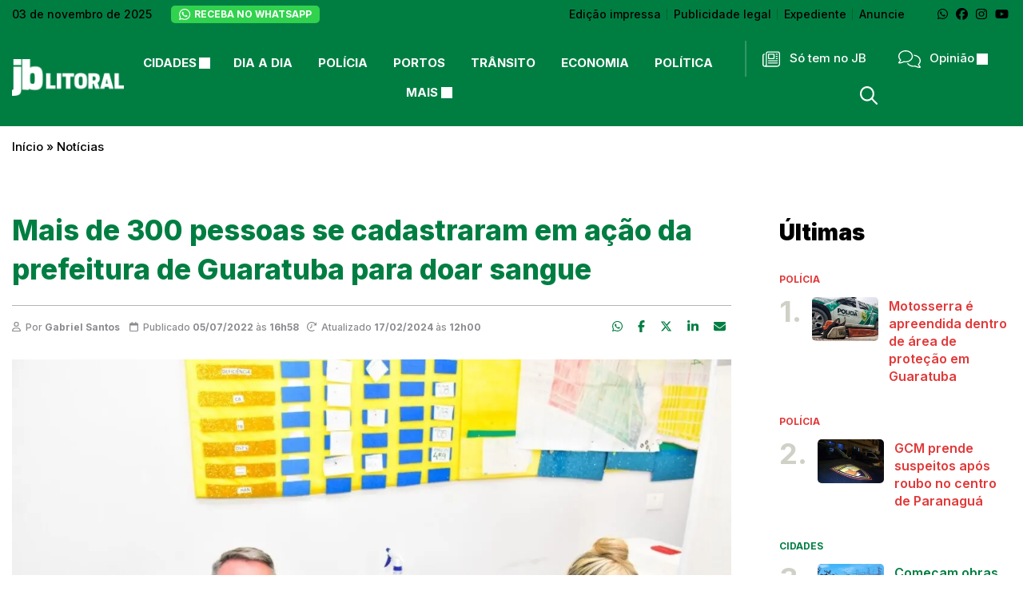

--- FILE ---
content_type: text/html; charset=UTF-8
request_url: https://jblitoral.com.br/noticias/300-pessoas-cadastraram-em-acao-guaratuba/
body_size: 16377
content:
<!DOCTYPE html>
<html lang="pt-BR">

<head itemscope itemtype="http://schema.org/WebSite">
    <meta http-equiv="Content-Type" content="text/html; charset=UTF-8">
    <meta http-equiv="x-ua-compatible" content="ie=edge">
    <meta name="google" content="nositelinkssearchbox">
    <meta name="viewport" content="width=device-width, initial-scale=1.0">
        <meta name="theme-color" content="#007e42">
    <meta name="color-scheme" content="light">
    <meta name="msapplication-navbutton-color" content="#ffffff">
    <meta name="apple-mobile-web-app-status-bar-style" content="default">
            <link rel="shortcut icon" href="https://jblitoral.com.br/wp-content/themes/portal-ch-jblitoral/img/favicon.ico">
            <link rel="apple-touch-icon" href="https://jblitoral.com.br/wp-content/themes/portal-ch-jblitoral/img/icon.png">
            <link rel="apple-touch-icon-precomposed" href="https://jblitoral.com.br/wp-content/themes/portal-ch-jblitoral/img/appicon.png">
    <meta name='robots' content='index, follow, max-image-preview:large, max-snippet:-1, max-video-preview:-1' />
	<style>img:is([sizes="auto" i], [sizes^="auto," i]) { contain-intrinsic-size: 3000px 1500px }</style>
	
	<!-- This site is optimized with the Yoast SEO Premium plugin v22.0 (Yoast SEO v26.2) - https://yoast.com/wordpress/plugins/seo/ -->
	<title>Mais de 300 pessoas se cadastraram em ação da prefeitura de Guaratuba para doar sangue - JB Litoral</title>
	<meta name="description" content="No último sábado (2), os moradores de Guaratuba foram até a Unidade Básica de Saúde (UBS) de Coroados doar sangue. A ação de coleta é resultado de uma" />
	<link rel="canonical" href="https://jblitoral.com.br/noticias/300-pessoas-cadastraram-em-acao-guaratuba/" />
	<meta property="og:locale" content="pt_BR" />
	<meta property="og:type" content="article" />
	<meta property="og:title" content="Mais de 300 pessoas se cadastraram em ação da prefeitura de Guaratuba para doar sangue" />
	<meta property="og:description" content="No último sábado (2), os moradores de Guaratuba foram até a Unidade Básica de Saúde (UBS) de Coroados doar sangue. A ação de coleta é resultado de uma" />
	<meta property="og:url" content="https://jblitoral.com.br/noticias/300-pessoas-cadastraram-em-acao-guaratuba/" />
	<meta property="og:site_name" content="JB Litoral" />
	<meta property="article:publisher" content="https://www.facebook.com/jblitoral" />
	<meta property="article:published_time" content="2022-07-05T19:58:00+00:00" />
	<meta property="article:modified_time" content="2024-02-17T15:00:09+00:00" />
	<meta property="og:image" content="https://jblitoral.com.br/wp-content/uploads/2024/02/WhatsApp-Image-2022-07-02-at-11.36.57-1.jpeg?v=03.11.3.28.37" />
	<meta property="og:image:width" content="1200" />
	<meta property="og:image:height" content="800" />
	<meta property="og:image:type" content="image/jpeg" />
	<meta name="author" content="Gabriel Santos" />
	<meta name="twitter:card" content="summary_large_image" />
	<meta name="twitter:label1" content="Escrito por" />
	<meta name="twitter:data1" content="Gabriel Santos" />
	<meta name="twitter:label2" content="Est. tempo de leitura" />
	<meta name="twitter:data2" content="2 minutos" />
	<script type="application/ld+json" class="yoast-schema-graph">{"@context":"https://schema.org","@graph":[{"@type":"NewsArticle","@id":"https://jblitoral.com.br/noticias/300-pessoas-cadastraram-em-acao-guaratuba/#article","isPartOf":{"@id":"https://jblitoral.com.br/noticias/300-pessoas-cadastraram-em-acao-guaratuba/"},"author":{"name":"Gabriel Santos","@id":"https://jblitoral.com.br/#/schema/person/4a5a96d73c8e60a7dbc5d7eb631be5f8"},"headline":"Mais de 300 pessoas se cadastraram em ação da prefeitura de Guaratuba para doar sangue","datePublished":"2022-07-05T19:58:00+00:00","dateModified":"2024-02-17T15:00:09+00:00","mainEntityOfPage":{"@id":"https://jblitoral.com.br/noticias/300-pessoas-cadastraram-em-acao-guaratuba/"},"wordCount":346,"publisher":{"@id":"https://jblitoral.com.br/#organization"},"image":{"@id":"https://jblitoral.com.br/noticias/300-pessoas-cadastraram-em-acao-guaratuba/#primaryimage"},"thumbnailUrl":"https://jblitoral.com.br/wp-content/uploads/2024/02/WhatsApp-Image-2022-07-02-at-11.36.57-1.jpeg.webp","articleSection":["Notícias"],"inLanguage":"pt-BR","copyrightYear":"2022","copyrightHolder":{"@id":"https://jblitoral.com.br/#organization"}},{"@type":"WebPage","@id":"https://jblitoral.com.br/noticias/300-pessoas-cadastraram-em-acao-guaratuba/","url":"https://jblitoral.com.br/noticias/300-pessoas-cadastraram-em-acao-guaratuba/","name":"Mais de 300 pessoas se cadastraram em ação da prefeitura de Guaratuba para doar sangue - JB Litoral","isPartOf":{"@id":"https://jblitoral.com.br/#website"},"primaryImageOfPage":{"@id":"https://jblitoral.com.br/noticias/300-pessoas-cadastraram-em-acao-guaratuba/#primaryimage"},"image":{"@id":"https://jblitoral.com.br/noticias/300-pessoas-cadastraram-em-acao-guaratuba/#primaryimage"},"thumbnailUrl":"https://jblitoral.com.br/wp-content/uploads/2024/02/WhatsApp-Image-2022-07-02-at-11.36.57-1.jpeg.webp","datePublished":"2022-07-05T19:58:00+00:00","dateModified":"2024-02-17T15:00:09+00:00","description":"No último sábado (2), os moradores de Guaratuba foram até a Unidade Básica de Saúde (UBS) de Coroados doar sangue. A ação de coleta é resultado de uma","breadcrumb":{"@id":"https://jblitoral.com.br/noticias/300-pessoas-cadastraram-em-acao-guaratuba/#breadcrumb"},"inLanguage":"pt-BR","potentialAction":[{"@type":"ReadAction","target":["https://jblitoral.com.br/noticias/300-pessoas-cadastraram-em-acao-guaratuba/"]}]},{"@type":"ImageObject","inLanguage":"pt-BR","@id":"https://jblitoral.com.br/noticias/300-pessoas-cadastraram-em-acao-guaratuba/#primaryimage","url":"https://jblitoral.com.br/wp-content/uploads/2024/02/WhatsApp-Image-2022-07-02-at-11.36.57-1.jpeg.webp","contentUrl":"https://jblitoral.com.br/wp-content/uploads/2024/02/WhatsApp-Image-2022-07-02-at-11.36.57-1.jpeg.webp","width":1200,"height":800,"caption":"População ainda será chamada para outras ações de doação. (Foto: Divulgação/ Prefeitura de Guaratuba)"},{"@type":"BreadcrumbList","@id":"https://jblitoral.com.br/noticias/300-pessoas-cadastraram-em-acao-guaratuba/#breadcrumb","itemListElement":[{"@type":"ListItem","position":1,"name":"Início","item":"https://jblitoral.com.br/"},{"@type":"ListItem","position":2,"name":"Notícias"}]},{"@type":"WebSite","@id":"https://jblitoral.com.br/#website","url":"https://jblitoral.com.br/","name":"JB Litoral","description":"Notícias de Paranaguá, Guaratuba, Morretes, Guaraqueçaba e litoral do Paraná","publisher":{"@id":"https://jblitoral.com.br/#organization"},"alternateName":"JBL","potentialAction":[{"@type":"SearchAction","target":{"@type":"EntryPoint","urlTemplate":"https://jblitoral.com.br/?s={search_term_string}"},"query-input":{"@type":"PropertyValueSpecification","valueRequired":true,"valueName":"search_term_string"}}],"inLanguage":"pt-BR"},{"@type":"Organization","@id":"https://jblitoral.com.br/#organization","name":"JB Litoral","alternateName":"JBL","url":"https://jblitoral.com.br/","logo":{"@type":"ImageObject","inLanguage":"pt-BR","@id":"https://jblitoral.com.br/#/schema/logo/image/","url":"https://jblitoral.com.br/wp-content/uploads/2023/12/logo-jb-negativa.png","contentUrl":"https://jblitoral.com.br/wp-content/uploads/2023/12/logo-jb-negativa.png","width":300,"height":98,"caption":"JB Litoral"},"image":{"@id":"https://jblitoral.com.br/#/schema/logo/image/"},"sameAs":["https://www.facebook.com/jblitoral","https://www.youtube.com/channel/UCf30El-GbRyxSDETd7YdmoA","https://www.instagram.com/jblitoral"]},{"@type":"Person","@id":"https://jblitoral.com.br/#/schema/person/4a5a96d73c8e60a7dbc5d7eb631be5f8","name":"Gabriel Santos","image":{"@type":"ImageObject","inLanguage":"pt-BR","@id":"https://jblitoral.com.br/#/schema/person/image/","url":"https://jblitoral.com.br/wp-content/litespeed/avatar/48bc563964ed50ef1e53b945501cc412.jpg?ver=1761796797","contentUrl":"https://jblitoral.com.br/wp-content/litespeed/avatar/48bc563964ed50ef1e53b945501cc412.jpg?ver=1761796797","caption":"Gabriel Santos"}}]}</script>
	<!-- / Yoast SEO Premium plugin. -->


<link rel="alternate" type="application/rss+xml" title="Feed para JB Litoral &raquo;" href="https://jblitoral.com.br/feed/" />
<link rel="alternate" type="application/rss+xml" title="Feed de comentários para JB Litoral &raquo;" href="https://jblitoral.com.br/comments/feed/" />

<link rel='stylesheet' id='foundation-css' href='https://jblitoral.com.br/wp-content/themes/portal-ch/css/foundation.min.css?ver=6.8.3' type='text/css' media='all' />
<link data-no-optimize="1" crossorigin="anonymous" rel='stylesheet' id='theme-font-0-css' href='https://fonts.googleapis.com/css2?family=Inter:wght@300;500;600;700;800;900&#038;display=swap' type='text/css' media='all' />
<link rel='stylesheet' id='main-css' href='https://jblitoral.com.br/wp-content/themes/portal-ch/style.css?ver=29.10.0.32.59' type='text/css' media='all' />
<link rel='stylesheet' id='fancybox-css' href='https://jblitoral.com.br/wp-content/themes/portal-ch/css/jquery.fancybox.min.css?ver=6.8.3' type='text/css' media='all' />
<link rel='stylesheet' id='child-css' href='https://jblitoral.com.br/wp-content/themes/portal-ch-jblitoral/style.css?ver=28.07.21.50.15' type='text/css' media='all' />
<link rel='stylesheet' id='wp-block-library-css' href='https://jblitoral.com.br/wp-includes/css/dist/block-library/style.min.css?ver=6.8.3' type='text/css' media='all' />
<style id='classic-theme-styles-inline-css' type='text/css'>
/*! This file is auto-generated */
.wp-block-button__link{color:#fff;background-color:#32373c;border-radius:9999px;box-shadow:none;text-decoration:none;padding:calc(.667em + 2px) calc(1.333em + 2px);font-size:1.125em}.wp-block-file__button{background:#32373c;color:#fff;text-decoration:none}
</style>
<style id='font-awesome-svg-styles-default-inline-css' type='text/css'>
.svg-inline--fa {
  display: inline-block;
  height: 1em;
  overflow: visible;
  vertical-align: -.125em;
}
</style>
<link rel='stylesheet' id='font-awesome-svg-styles-css' href='https://jblitoral.com.br/wp-content/uploads/font-awesome/v6.7.2/css/svg-with-js.css' type='text/css' media='all' />
<style id='font-awesome-svg-styles-inline-css' type='text/css'>
   .wp-block-font-awesome-icon svg::before,
   .wp-rich-text-font-awesome-icon svg::before {content: unset;}
</style>
<style id='global-styles-inline-css' type='text/css'>
:root{--wp--preset--aspect-ratio--square: 1;--wp--preset--aspect-ratio--4-3: 4/3;--wp--preset--aspect-ratio--3-4: 3/4;--wp--preset--aspect-ratio--3-2: 3/2;--wp--preset--aspect-ratio--2-3: 2/3;--wp--preset--aspect-ratio--16-9: 16/9;--wp--preset--aspect-ratio--9-16: 9/16;--wp--preset--color--black: #000000;--wp--preset--color--cyan-bluish-gray: #abb8c3;--wp--preset--color--white: #ffffff;--wp--preset--color--pale-pink: #f78da7;--wp--preset--color--vivid-red: #cf2e2e;--wp--preset--color--luminous-vivid-orange: #ff6900;--wp--preset--color--luminous-vivid-amber: #fcb900;--wp--preset--color--light-green-cyan: #7bdcb5;--wp--preset--color--vivid-green-cyan: #00d084;--wp--preset--color--pale-cyan-blue: #8ed1fc;--wp--preset--color--vivid-cyan-blue: #0693e3;--wp--preset--color--vivid-purple: #9b51e0;--wp--preset--gradient--vivid-cyan-blue-to-vivid-purple: linear-gradient(135deg,rgba(6,147,227,1) 0%,rgb(155,81,224) 100%);--wp--preset--gradient--light-green-cyan-to-vivid-green-cyan: linear-gradient(135deg,rgb(122,220,180) 0%,rgb(0,208,130) 100%);--wp--preset--gradient--luminous-vivid-amber-to-luminous-vivid-orange: linear-gradient(135deg,rgba(252,185,0,1) 0%,rgba(255,105,0,1) 100%);--wp--preset--gradient--luminous-vivid-orange-to-vivid-red: linear-gradient(135deg,rgba(255,105,0,1) 0%,rgb(207,46,46) 100%);--wp--preset--gradient--very-light-gray-to-cyan-bluish-gray: linear-gradient(135deg,rgb(238,238,238) 0%,rgb(169,184,195) 100%);--wp--preset--gradient--cool-to-warm-spectrum: linear-gradient(135deg,rgb(74,234,220) 0%,rgb(151,120,209) 20%,rgb(207,42,186) 40%,rgb(238,44,130) 60%,rgb(251,105,98) 80%,rgb(254,248,76) 100%);--wp--preset--gradient--blush-light-purple: linear-gradient(135deg,rgb(255,206,236) 0%,rgb(152,150,240) 100%);--wp--preset--gradient--blush-bordeaux: linear-gradient(135deg,rgb(254,205,165) 0%,rgb(254,45,45) 50%,rgb(107,0,62) 100%);--wp--preset--gradient--luminous-dusk: linear-gradient(135deg,rgb(255,203,112) 0%,rgb(199,81,192) 50%,rgb(65,88,208) 100%);--wp--preset--gradient--pale-ocean: linear-gradient(135deg,rgb(255,245,203) 0%,rgb(182,227,212) 50%,rgb(51,167,181) 100%);--wp--preset--gradient--electric-grass: linear-gradient(135deg,rgb(202,248,128) 0%,rgb(113,206,126) 100%);--wp--preset--gradient--midnight: linear-gradient(135deg,rgb(2,3,129) 0%,rgb(40,116,252) 100%);--wp--preset--font-size--small: 13px;--wp--preset--font-size--medium: 20px;--wp--preset--font-size--large: 36px;--wp--preset--font-size--x-large: 42px;--wp--preset--spacing--20: 0.44rem;--wp--preset--spacing--30: 0.67rem;--wp--preset--spacing--40: 1rem;--wp--preset--spacing--50: 1.5rem;--wp--preset--spacing--60: 2.25rem;--wp--preset--spacing--70: 3.38rem;--wp--preset--spacing--80: 5.06rem;--wp--preset--shadow--natural: 6px 6px 9px rgba(0, 0, 0, 0.2);--wp--preset--shadow--deep: 12px 12px 50px rgba(0, 0, 0, 0.4);--wp--preset--shadow--sharp: 6px 6px 0px rgba(0, 0, 0, 0.2);--wp--preset--shadow--outlined: 6px 6px 0px -3px rgba(255, 255, 255, 1), 6px 6px rgba(0, 0, 0, 1);--wp--preset--shadow--crisp: 6px 6px 0px rgba(0, 0, 0, 1);}:where(.is-layout-flex){gap: 0.5em;}:where(.is-layout-grid){gap: 0.5em;}body .is-layout-flex{display: flex;}.is-layout-flex{flex-wrap: wrap;align-items: center;}.is-layout-flex > :is(*, div){margin: 0;}body .is-layout-grid{display: grid;}.is-layout-grid > :is(*, div){margin: 0;}:where(.wp-block-columns.is-layout-flex){gap: 2em;}:where(.wp-block-columns.is-layout-grid){gap: 2em;}:where(.wp-block-post-template.is-layout-flex){gap: 1.25em;}:where(.wp-block-post-template.is-layout-grid){gap: 1.25em;}.has-black-color{color: var(--wp--preset--color--black) !important;}.has-cyan-bluish-gray-color{color: var(--wp--preset--color--cyan-bluish-gray) !important;}.has-white-color{color: var(--wp--preset--color--white) !important;}.has-pale-pink-color{color: var(--wp--preset--color--pale-pink) !important;}.has-vivid-red-color{color: var(--wp--preset--color--vivid-red) !important;}.has-luminous-vivid-orange-color{color: var(--wp--preset--color--luminous-vivid-orange) !important;}.has-luminous-vivid-amber-color{color: var(--wp--preset--color--luminous-vivid-amber) !important;}.has-light-green-cyan-color{color: var(--wp--preset--color--light-green-cyan) !important;}.has-vivid-green-cyan-color{color: var(--wp--preset--color--vivid-green-cyan) !important;}.has-pale-cyan-blue-color{color: var(--wp--preset--color--pale-cyan-blue) !important;}.has-vivid-cyan-blue-color{color: var(--wp--preset--color--vivid-cyan-blue) !important;}.has-vivid-purple-color{color: var(--wp--preset--color--vivid-purple) !important;}.has-black-background-color{background-color: var(--wp--preset--color--black) !important;}.has-cyan-bluish-gray-background-color{background-color: var(--wp--preset--color--cyan-bluish-gray) !important;}.has-white-background-color{background-color: var(--wp--preset--color--white) !important;}.has-pale-pink-background-color{background-color: var(--wp--preset--color--pale-pink) !important;}.has-vivid-red-background-color{background-color: var(--wp--preset--color--vivid-red) !important;}.has-luminous-vivid-orange-background-color{background-color: var(--wp--preset--color--luminous-vivid-orange) !important;}.has-luminous-vivid-amber-background-color{background-color: var(--wp--preset--color--luminous-vivid-amber) !important;}.has-light-green-cyan-background-color{background-color: var(--wp--preset--color--light-green-cyan) !important;}.has-vivid-green-cyan-background-color{background-color: var(--wp--preset--color--vivid-green-cyan) !important;}.has-pale-cyan-blue-background-color{background-color: var(--wp--preset--color--pale-cyan-blue) !important;}.has-vivid-cyan-blue-background-color{background-color: var(--wp--preset--color--vivid-cyan-blue) !important;}.has-vivid-purple-background-color{background-color: var(--wp--preset--color--vivid-purple) !important;}.has-black-border-color{border-color: var(--wp--preset--color--black) !important;}.has-cyan-bluish-gray-border-color{border-color: var(--wp--preset--color--cyan-bluish-gray) !important;}.has-white-border-color{border-color: var(--wp--preset--color--white) !important;}.has-pale-pink-border-color{border-color: var(--wp--preset--color--pale-pink) !important;}.has-vivid-red-border-color{border-color: var(--wp--preset--color--vivid-red) !important;}.has-luminous-vivid-orange-border-color{border-color: var(--wp--preset--color--luminous-vivid-orange) !important;}.has-luminous-vivid-amber-border-color{border-color: var(--wp--preset--color--luminous-vivid-amber) !important;}.has-light-green-cyan-border-color{border-color: var(--wp--preset--color--light-green-cyan) !important;}.has-vivid-green-cyan-border-color{border-color: var(--wp--preset--color--vivid-green-cyan) !important;}.has-pale-cyan-blue-border-color{border-color: var(--wp--preset--color--pale-cyan-blue) !important;}.has-vivid-cyan-blue-border-color{border-color: var(--wp--preset--color--vivid-cyan-blue) !important;}.has-vivid-purple-border-color{border-color: var(--wp--preset--color--vivid-purple) !important;}.has-vivid-cyan-blue-to-vivid-purple-gradient-background{background: var(--wp--preset--gradient--vivid-cyan-blue-to-vivid-purple) !important;}.has-light-green-cyan-to-vivid-green-cyan-gradient-background{background: var(--wp--preset--gradient--light-green-cyan-to-vivid-green-cyan) !important;}.has-luminous-vivid-amber-to-luminous-vivid-orange-gradient-background{background: var(--wp--preset--gradient--luminous-vivid-amber-to-luminous-vivid-orange) !important;}.has-luminous-vivid-orange-to-vivid-red-gradient-background{background: var(--wp--preset--gradient--luminous-vivid-orange-to-vivid-red) !important;}.has-very-light-gray-to-cyan-bluish-gray-gradient-background{background: var(--wp--preset--gradient--very-light-gray-to-cyan-bluish-gray) !important;}.has-cool-to-warm-spectrum-gradient-background{background: var(--wp--preset--gradient--cool-to-warm-spectrum) !important;}.has-blush-light-purple-gradient-background{background: var(--wp--preset--gradient--blush-light-purple) !important;}.has-blush-bordeaux-gradient-background{background: var(--wp--preset--gradient--blush-bordeaux) !important;}.has-luminous-dusk-gradient-background{background: var(--wp--preset--gradient--luminous-dusk) !important;}.has-pale-ocean-gradient-background{background: var(--wp--preset--gradient--pale-ocean) !important;}.has-electric-grass-gradient-background{background: var(--wp--preset--gradient--electric-grass) !important;}.has-midnight-gradient-background{background: var(--wp--preset--gradient--midnight) !important;}.has-small-font-size{font-size: var(--wp--preset--font-size--small) !important;}.has-medium-font-size{font-size: var(--wp--preset--font-size--medium) !important;}.has-large-font-size{font-size: var(--wp--preset--font-size--large) !important;}.has-x-large-font-size{font-size: var(--wp--preset--font-size--x-large) !important;}
:where(.wp-block-post-template.is-layout-flex){gap: 1.25em;}:where(.wp-block-post-template.is-layout-grid){gap: 1.25em;}
:where(.wp-block-columns.is-layout-flex){gap: 2em;}:where(.wp-block-columns.is-layout-grid){gap: 2em;}
:root :where(.wp-block-pullquote){font-size: 1.5em;line-height: 1.6;}
</style>
<link rel='stylesheet' id='cff-css' href='https://jblitoral.com.br/wp-content/plugins/custom-facebook-feed/assets/css/cff-style.min.css?ver=4.3.3' type='text/css' media='all' />
<link crossorigin="anonymous" rel='stylesheet' id='sb-font-awesome-css' href='https://maxcdn.bootstrapcdn.com/font-awesome/4.7.0/css/font-awesome.min.css?ver=6.8.3' type='text/css' media='all' />
<script type="text/javascript" src="https://jblitoral.com.br/wp-includes/js/jquery/jquery.min.js?ver=3.7.1" id="jquery-core-js"></script>
<script type="text/javascript" src="https://jblitoral.com.br/wp-includes/js/jquery/jquery-migrate.min.js?ver=3.4.1" id="jquery-migrate-js"></script>
<script type="text/javascript" src="https://jblitoral.com.br/wp-content/themes/portal-ch/js/lib/foundation.min.js?ver=6.4.3" id="foundation-js"></script>
<script type="text/javascript" src="https://jblitoral.com.br/wp-content/themes/portal-ch/js/lib/jquery.fancybox.min.js?ver=3.5.6" id="fancybox-js"></script>
<script type="text/javascript" src="https://jblitoral.com.br/wp-content/themes/portal-ch/js/lib/jquery.marquee.min.js?ver=1.0" id="marquee-js"></script>
<script type="text/javascript" src="https://jblitoral.com.br/wp-content/themes/portal-ch/js/lib/jquery.ias.min.js?ver=2.2.3" id="ias-js"></script>
<script type="text/javascript" src="https://jblitoral.com.br/wp-content/themes/portal-ch/js/lib/swup.min.js?ver=4.6.0" id="swup-js"></script>
<script type="text/javascript" src="https://jblitoral.com.br/wp-content/themes/portal-ch/js/lib/swup.head-plugin.min.js?ver=2.2.0" id="swup-head-plugin-js"></script>
<script type="text/javascript" src="https://jblitoral.com.br/wp-content/themes/portal-ch/js/lib/swup.progress-plugin.min.js?ver=3.1.2" id="swup-progress-plugin-js"></script>
<script type="text/javascript" src="https://jblitoral.com.br/wp-content/themes/portal-ch/js/lib/swup.scripts-plugin.min.js?ver=2.1.0" id="swup-scripts-plugin-js"></script>
<script type="text/javascript" src="https://jblitoral.com.br/wp-content/themes/portal-ch/js/lib/swup.body-class-plugin.min.js?ver=3.2.0" id="swup-body-class-plugin-js"></script>
<script defer crossorigin="anonymous" data-swup-reload-script data-no-optimize="1" type="text/javascript" src="https://kit.fontawesome.com/8c1780e2c1.js" id="font-awesome-official-js"></script>
<link rel="EditURI" type="application/rsd+xml" title="RSD" href="https://jblitoral.com.br/xmlrpc.php?rsd" />
<link rel='shortlink' href='https://jblitoral.com.br/?p=60750' />
<link rel="alternate" title="oEmbed (JSON)" type="application/json+oembed" href="https://jblitoral.com.br/wp-json/oembed/1.0/embed?url=https%3A%2F%2Fjblitoral.com.br%2Fnoticias%2F300-pessoas-cadastraram-em-acao-guaratuba%2F" />
<link rel="alternate" title="oEmbed (XML)" type="text/xml+oembed" href="https://jblitoral.com.br/wp-json/oembed/1.0/embed?url=https%3A%2F%2Fjblitoral.com.br%2Fnoticias%2F300-pessoas-cadastraram-em-acao-guaratuba%2F&#038;format=xml" />
    <style>
        * {
            box-sizing: border-box;
            -webkit-tap-highlight-color: rgba(0, 0, 0, 0);
            -webkit-tap-highlight-color: transparent;
            -webkit-touch-callout: none;
        }

        .prefeito-card-2024 {
            background-color: white;
            border-radius: 10px;
            box-shadow: 0 0 10px rgba(0, 0, 0, 0.1);
            width: 400px;
            padding: 15px;
            display: flex;
            flex-direction: row;
            margin: 20px auto;
            align-items: center;
        }
        .photo-container-2024 {
            position: relative;
            width: 70px;
            height: 70px;
            border-radius: 50%;
            overflow: hidden;
            margin-right: 20px;
        }
        .photo-container-2024 img {
            width: 100%;
            height: 100%;
            object-fit: cover;
        }
        .info-2024 {
            flex: 1;
        }
        .info-2024 .party-2024 {
            font-size: 1rem; /* Ajuste se necessário */
            color: #4CAF50 !important; /* Cor verde com !important */
        }
        .info-2024 .name-2024 {
            font-size: 1.2rem;
            margin: 5px 0;
        }
        .lista-prefeitos-eletos-2024 {
            display: flex;
            flex-wrap: wrap;
            justify-content: center;
        }
    </style>
    <style id="css-variables" type="text/css">:host,:root{--ch-white:#ffffff;--ch-off-white:#f9f9f9;--ch-extra-light-gray:#f1f1f1;--ch-light-gray:#e8e8e8;--ch-medium-gray:#b4b4b4;--ch-gray:#8b8a8f;--ch-dim-gray:#646464;--ch-dark-gray:#292a2a;--ch-extra-dark-gray:#202020;--ch-light-blue:#b3d4fd;--ch-medium-blue:#204e8a;--ch-extra-dark-blue:#202832;--ch-yellow:#ffb500;--ch-medium-yellow:#f8a602;--ch-dark-yellow:#dc9c00;--ch-black:#0a0a0a;--ch-dark-theme-bg:#121212;--ch-half-gutter:0.46875rem;--ch-gutter:0.9375rem;--ch-double-gutter:1.875rem;--ch-triple-gutter:3.75rem;--ch-custom-text-color:#3c434a;--ch-custom-links-color:#007e42;--ch-custom-links-color-hover:#006029;--ch-custom-buttons-color:#007e42;--ch-custom-buttons-color-hover:#006029;--ch-custom-tiny-bar-bg:#3d433d;--ch-custom-tiny-bar-text-color:#ffffff;--ch-custom-tiny-bar-links:#cfd1c7;--ch-custom-inverted-tiny-bar-links:#302e38;--ch-custom-header-dynamic-bg:#007e42;--ch-custom-header-fixed-bg:#007e42;--ch-custom-header-links:#ffffff;--ch-custom-header-links-hover:#3d433d;--ch-custom-header-submenu-bg:var(--ch-white);--ch-custom-header-submenu-links:#007e42;--ch-custom-header-submenu-bg-hover:#007e42;--ch-custom-header-submenu-links-hover:#ffffff;--ch-custom-footer-bg-color:#f4f4f0;--ch-custom-footer-links:#3d433d;--ch-custom-footer-links-hover:#007e42;--ch-custom-footer-social-links:#007e42;--ch-custom-copyright-bar-bg:#3d433d;--ch-custom-copyright-bar-text-color:#cfd1c7;--ch-custom-cookie-banner-bg-color:var(--ch-white);--ch-custom-cookie-banner-text-color:var(--ch-black);--ch-custom-body-font-family:"Inter";--ch-custom-titles-font-family:"Inter";--ch-custom-body-text-size:15px;--ch-custom-article-text-size:1.25rem;--ch-custom-article-font-weight:400;--ch-custom-tiny-bar-text-size:.875rem;--ch-custom-h1-size:2.2rem;--ch-custom-h2-size:1.65rem;--ch-custom-h3-size:1.4rem;--ch-custom-h4-size:1.6rem;--ch-custom-h5-size:1.4rem;--ch-custom-h6-size:1.2rem}</style><link rel="amphtml" href="https://jblitoral.com.br/noticias/300-pessoas-cadastraram-em-acao-guaratuba/amp/"><link rel="icon" href="https://jblitoral.com.br/wp-content/uploads/2023/12/cropped-icone-jb-32x32.png" sizes="32x32" />
<link rel="icon" href="https://jblitoral.com.br/wp-content/uploads/2023/12/cropped-icone-jb-192x192.png" sizes="192x192" />
<link rel="apple-touch-icon" href="https://jblitoral.com.br/wp-content/uploads/2023/12/cropped-icone-jb-180x180.png" />
<meta name="msapplication-TileImage" content="https://jblitoral.com.br/wp-content/uploads/2023/12/cropped-icone-jb-270x270.png" />
		<style type="text/css" id="wp-custom-css">
			.menu .menu-item.small a {
	display: flex;
	align-items: center;
	font-size: .75rem;
	line-height: 1;
	font-weight: bold;
	text-transform: uppercase;
}
.vertical-float-banner {
	display: none;
}
@media screen and (min-width: 105rem){
	.vertical-float-banner {
		position: fixed;
		top: 225px;
		display: flex;
		align-items: center;
		justify-content: center;
		max-width: 200px;
	}
	.vertical-float-banner.left {
		right: calc(100vw - 200px - 2rem);
	}
	.vertical-float-banner.right {
		left: calc(100vw - 200px - 2rem);
	}
}


article #post-content {
		line-height: 145% !important;
    font-weight: 200 !important;
   /*-webkit-text-stroke-width: thin;
	 font-family: 'Red Hat Text' */
}

.d-none-fix {
  display: none !important;
}

@media (min-width: 900px) {
  .d-lg-block-fix {
    display: block !important;
  }
	body.single #post-title{
		margin-top: 1.5rem;
	}
}

@media (max-width: 640px) {
    .publicidade.formato-wide, .widget_advertising .formato-wide, .publicidade.formato-wide .fl-module-content {
        display: none !important;
    }
	body.single .publicidade,
    body.single .publicidade.formato-wide {
        display: none !important;
    }
	body.single #post-title{
		margin-top: 0rem;
	}
}

body.single .publicidade{
	    margin: 0;
}

body.single .widget{
	    margin-top: 1.5rem;
}
		</style>
		    <script type="text/javascript">
        var ajaxurl = "https://jblitoral.com.br/wp-admin/admin-ajax.php";
    </script>
    <!-- Google Tag Manager -->
<script>(function(w,d,s,l,i){w[l]=w[l]||[];w[l].push({'gtm.start':
new Date().getTime(),event:'gtm.js'});var f=d.getElementsByTagName(s)[0],
j=d.createElement(s),dl=l!='dataLayer'?'&l='+l:'';j.async=true;j.src=
'https://www.googletagmanager.com/gtm.js?id='+i+dl;f.parentNode.insertBefore(j,f);
})(window,document,'script','dataLayer','GTM-NNL6QTWJ');</script>
<!-- End Google Tag Manager -->

<script async src="https://securepubads.g.doubleclick.net/tag/js/gpt.js" crossorigin="anonymous"></script>
<script>
  window.googletag = window.googletag || { cmd: [] };

  googletag.cmd.push(function () {
    googletag.pubads().setTargeting('test', 'refresh');
    googletag.pubads().enableLazyLoad({
      fetchMarginPercent: 500,
      renderMarginPercent: 200,
      mobileScaling: 2.0
    });
    googletag.pubads().enableSingleRequest();
    googletag.pubads().collapseEmptyDivs(true);

    var mappingHalfpage = googletag.sizeMapping()
      .addSize([1200, 0], [[300, 600], [200, 600], [300, 250]])
      .addSize([768, 0],  [[300, 600], [200, 600], [300, 250]])
      .addSize([0, 0],    [[200, 600], [300, 250]])
      .build();

    // ✅ Superbanner com 1070x200 incluído
    googletag.defineSlot('/23003085297/superbanner',
      [[960, 90], [768, 150], [300, 90], [360, 150], [768, 90], [960, 150], [1200, 250], [1070, 200]],
      'superbanner'
    ).addService(googletag.pubads());

    // ✅ Superbanner2 com 1070x200 incluído
    googletag.defineSlot('/23003085297/superbanner2',
      [[350, 150], [960, 90], [300, 90], [768, 90], [768, 150], [960, 150], [1200, 250], [1070, 200]],
      'superbanner2'
    ).addService(googletag.pubads());

    googletag.defineSlot('/23003085297/squarebanner',
      [300, 250],
      'squarebanner'
    ).addService(googletag.pubads());

    googletag.defineSlot('/23003085297/intext',
      [300, 250],
      'div-gpt-ad-1759774043545-0'
    ).addService(googletag.pubads());

    googletag.defineSlot('/23003085297/halfpagebanneraside',
      [[300, 600], [200, 600], [300, 250]],
      'halfpagebanneraside'
    ).defineSizeMapping(mappingHalfpage)
     .addService(googletag.pubads());

    googletag.enableServices();
  });

  function gptDisplayAllPresent() {
    var ids = [
      'superbanner',
      'superbanner2',
      'squarebanner',
      'div-gpt-ad-1759774043545-0',
      'halfpagebanneraside'
    ];
    for (var i = 0; i < ids.length; i++) {
      var el = document.getElementById(ids[i]);
      if (el) googletag.cmd.push((function(id){ return function(){ googletag.display(id); }; })(ids[i]));
    }
  }

  function refreshInView() {
    if (!(window.googletag && googletag.pubadsReady)) return;
    var slots = googletag.pubads().getSlots();
    var inView = [];
    for (var i = 0; i < slots.length; i++) {
      var id = slots[i].getSlotElementId();
      var el = document.getElementById(id);
      if (!el) continue;
      var r = el.getBoundingClientRect();
      var vh = window.innerHeight || document.documentElement.clientHeight;
      if (r.top < vh && r.bottom > 0) inView.push(slots[i]);
    }
    if (inView.length) googletag.pubads().refresh(inView);
  }

  document.addEventListener('DOMContentLoaded', function () {
    gptDisplayAllPresent();
  });
  window.addEventListener('pageshow', function () {
    setTimeout(refreshInView, 300);
  });
  window.addEventListener('load', function () {
    setTimeout(refreshInView, 800);
  });
</script></head>

<body class="wp-singular post-template-default single single-post postid-60750 single-format-standard wp-custom-logo wp-theme-portal-ch wp-child-theme-portal-ch-jblitoral fl-builder-2-9-4 fl-themer-1-5-2 fl-no-js">
                <!-- Google Tag Manager (noscript) -->
<noscript><iframe src="https://www.googletagmanager.com/ns.html?id=GTM-NNL6QTWJ"
height="0" width="0" style="display:none;visibility:hidden"></iframe></noscript>
<!-- End Google Tag Manager (noscript) -->
        <header id="top" data-sticky-container>
        <div class="sticky"  data-sticky-on="small" data-sticky data-margin-top="0" data-top-anchor="32">
            <div class="tiny-bar show-for-medium">
                <div class="grid-container full">
                    <div class="grid-x grid-padding-x align-middle">
                        <div class="cell shrink medium-auto">
                            <ul id="menu-secundario-mobile" class="menu secondary-mobile"><li id="menu-item-74000" class="small menu-item menu-item-type-custom menu-item-object-custom menu-item-74000"><a target="_blank" href="https://whatsapp.com/channel/0029Vb3KVfTEVccRexSDNI1D"><i class="fa-brands fa-whatsapp"></i> Receba no WhatsApp</a></li>
</ul><p>03 de novembro de 2025</p>                        </div>
                        <div class="cell shrink show-for-medium">
                            <nav class="text-center medium-text-right"><ul id="menu-superior" class="menu"><li id="menu-item-200" class="menu-item menu-item-type-post_type_archive menu-item-object-jornal menu-item-200"><a href="https://jblitoral.com.br/edicao-impressa/">Edição impressa</a></li>
<li id="menu-item-182" class="menu-item menu-item-type-post_type_archive menu-item-object-legal menu-item-182"><a href="https://jblitoral.com.br/publicidade-legal/">Publicidade legal</a></li>
<li id="menu-item-47" class="menu-item menu-item-type-post_type menu-item-object-page menu-item-47"><a href="https://jblitoral.com.br/expediente/">Expediente</a></li>
<li id="menu-item-48" class="menu-item menu-item-type-post_type menu-item-object-page menu-item-48"><a href="https://jblitoral.com.br/anuncie/">Anuncie</a></li>
</ul></nav>                        </div>
                            <div class="cell auto medium-shrink text-right">
        <div itemscope itemtype="http://schema.org/WebSite" class="social">
            <link itemprop="url" href="https://jblitoral.com.br">
                                <a itemprop="sameAs" href="https://whatsapp.com/channel/0029Vb3KVfTEVccRexSDNI1D" target="_blank" style="color:;"><i class="fa-brands fa-whatsapp"></i></a>
                                <a itemprop="sameAs" href="https://www.facebook.com/jblitoral" target="_blank" style="color:;"><i class="fa-brands fa-facebook"></i></a>
                                <a itemprop="sameAs" href="https://www.instagram.com/jblitoral" target="_blank" style="color:;"><i class="fa-brands fa-instagram"></i></a>
                                <a itemprop="sameAs" href="https://www.youtube.com/channel/UCf30El-GbRyxSDETd7YdmoA" target="_blank" style="color:;"><i class="fa-brands fa-youtube"></i></a>
                    </div>
    </div>
                    </div>
                </div>
            </div>
            <div class="title-bar grid-x grid-padding-x show-for-small-only" data-responsive-toggle="responsive-menu" data-hide-for="medium">
                <div class="cell shrink logo">
                    <a href="https://jblitoral.com.br/" class="custom-logo-link" rel="home"><img width="300" height="98" src="https://jblitoral.com.br/wp-content/uploads/2023/12/logo-jb-negativa.png" class="custom-logo" alt="logo-jb-negativa" decoding="async" /></a>                </div>
                <div class="cell auto text-center">
                    <ul id="menu-secundario-mobile-1" class="menu align-center-middle"><li class="small menu-item menu-item-type-custom menu-item-object-custom menu-item-74000"><a target="_blank" href="https://whatsapp.com/channel/0029Vb3KVfTEVccRexSDNI1D"><i class="fa-brands fa-whatsapp"></i> Receba no WhatsApp</a></li>
</ul>                </div>
                <div class="cell shrink text-right">
                                            <button type="button" data-toggle="responsive-menu"><i class="fa-solid fa-bars"></i></button>
                                    </div>
            </div>
            <div class="top-bar  full" id="responsive-menu">
                <div class="logo show-for-medium">
                    <a href="https://jblitoral.com.br/" class="custom-logo-link" rel="home"><img width="300" height="98" src="https://jblitoral.com.br/wp-content/uploads/2023/12/logo-jb-negativa.png" class="custom-logo" alt="logo-jb-negativa" decoding="async" /></a>                </div>
                <nav id="main-nav" class="top-bar-left">
                    <ul itemscope itemtype="http://www.schema.org/SiteNavigationElement" class="menu vertical medium-horizontal" data-responsive-menu="drilldown medium-dropdown" data-auto-height="true" data-back-button='<li class="js-drilldown-back"><a tabindex="0">Voltar</a></li>'>
                                                    <li class="text-center social show-for-small-only">
                                                                        <a href="https://whatsapp.com/channel/0029Vb3KVfTEVccRexSDNI1D" target="_blank" style="color:;"><i class="fa-brands fa-whatsapp"></i></a>
                                                                        <a href="https://www.facebook.com/jblitoral" target="_blank" style="color:;"><i class="fa-brands fa-facebook"></i></a>
                                                                        <a href="https://www.instagram.com/jblitoral" target="_blank" style="color:;"><i class="fa-brands fa-instagram"></i></a>
                                                                        <a href="https://www.youtube.com/channel/UCf30El-GbRyxSDETd7YdmoA" target="_blank" style="color:;"><i class="fa-brands fa-youtube"></i></a>
                                                            </li>
                                                <li class="show-for-small-only">
                            <div class="grid-x align-middle">
                                <div class="cell auto">
                                    <meta itemprop="url" content="https://jblitoral.com.br" />
<form class="input-group search" role="search" method="get" action="https://jblitoral.com.br" itemprop="potentialAction" itemscope itemtype="http://schema.org/SearchAction"  data-swup-form>
    <meta itemprop="target" content="https://jblitoral.com.br?s={s}" />
    <input itemprop="query-input" name="s" type="search" class="input-group-field" placeholder="Encontre no site..." value="" minlength="5" maxlength="50" required>
    <div class="input-group-button">
        <button type="submit" class="button"><i class="fa-regular fa-magnifying-glass"></i></button>
    </div>
</form>                                </div>
                                                            </div>
                        </li>
                        <li id="menu-item-25" class="menu-item menu-item-type-taxonomy menu-item-object-category menu-item-has-children menu-item-25"><a href="https://jblitoral.com.br/cidades/">Cidades</a>
<ul class="menu vertical">
	<li id="menu-item-252" class="menu-item menu-item-type-taxonomy menu-item-object-cidade menu-item-252"><a href="https://jblitoral.com.br/cidade/antonina/">Antonina</a></li>
	<li id="menu-item-253" class="menu-item menu-item-type-taxonomy menu-item-object-cidade menu-item-253"><a href="https://jblitoral.com.br/cidade/guaraquecaba/">Guaraqueçaba</a></li>
	<li id="menu-item-254" class="menu-item menu-item-type-taxonomy menu-item-object-cidade menu-item-254"><a href="https://jblitoral.com.br/cidade/guaratuba/">Guaratuba</a></li>
	<li id="menu-item-255" class="menu-item menu-item-type-taxonomy menu-item-object-cidade menu-item-255"><a href="https://jblitoral.com.br/cidade/matinhos/">Matinhos</a></li>
	<li id="menu-item-256" class="menu-item menu-item-type-taxonomy menu-item-object-cidade menu-item-256"><a href="https://jblitoral.com.br/cidade/morretes/">Morretes</a></li>
	<li id="menu-item-257" class="menu-item menu-item-type-taxonomy menu-item-object-cidade menu-item-257"><a href="https://jblitoral.com.br/cidade/paranagua/">Paranaguá</a></li>
	<li id="menu-item-258" class="menu-item menu-item-type-taxonomy menu-item-object-cidade menu-item-258"><a href="https://jblitoral.com.br/cidade/pontal-do-parana/">Pontal do Paraná</a></li>
</ul>
</li>
<li id="menu-item-33" class="menu-item menu-item-type-taxonomy menu-item-object-category menu-item-33"><a href="https://jblitoral.com.br/dia-a-dia/">Dia a Dia</a></li>
<li id="menu-item-35" class="menu-item menu-item-type-taxonomy menu-item-object-category menu-item-35"><a href="https://jblitoral.com.br/policia/">Polícia</a></li>
<li id="menu-item-36" class="menu-item menu-item-type-taxonomy menu-item-object-category menu-item-36"><a href="https://jblitoral.com.br/portos/">Portos</a></li>
<li id="menu-item-37" class="menu-item menu-item-type-taxonomy menu-item-object-category menu-item-37"><a href="https://jblitoral.com.br/transito/">Trânsito</a></li>
<li id="menu-item-38" class="menu-item menu-item-type-taxonomy menu-item-object-category menu-item-38"><a href="https://jblitoral.com.br/economia/">Economia</a></li>
<li id="menu-item-34" class="menu-item menu-item-type-taxonomy menu-item-object-category menu-item-34"><a href="https://jblitoral.com.br/politica/">Política</a></li>
<li id="menu-item-177910" class="show-for-small-only menu-item menu-item-type-taxonomy menu-item-object-category menu-item-177910"><a href="https://jblitoral.com.br/cultura/">Cultura</a></li>
<li id="menu-item-177911" class="show-for-small-only menu-item menu-item-type-taxonomy menu-item-object-category menu-item-177911"><a href="https://jblitoral.com.br/esporte/">Esporte</a></li>
<li id="menu-item-177912" class="show-for-small-only menu-item menu-item-type-taxonomy menu-item-object-category menu-item-177912"><a href="https://jblitoral.com.br/saude/">Saúde</a></li>
<li id="menu-item-177913" class="show-for-small-only menu-item menu-item-type-taxonomy menu-item-object-category menu-item-177913"><a href="https://jblitoral.com.br/turismo/">Turismo</a></li>
<li id="menu-item-177908" class="show-for-medium menu-item menu-item-type-custom menu-item-object-custom menu-item-has-children menu-item-177908"><a>Mais</a>
<ul class="menu vertical">
	<li id="menu-item-40" class="menu-item menu-item-type-taxonomy menu-item-object-category menu-item-40"><a href="https://jblitoral.com.br/cultura/">Cultura</a></li>
	<li id="menu-item-39" class="menu-item menu-item-type-taxonomy menu-item-object-category menu-item-39"><a href="https://jblitoral.com.br/esporte/">Esporte</a></li>
	<li id="menu-item-177909" class="menu-item menu-item-type-taxonomy menu-item-object-category menu-item-177909"><a href="https://jblitoral.com.br/saude/">Saúde</a></li>
	<li id="menu-item-41" class="menu-item menu-item-type-taxonomy menu-item-object-category menu-item-41"><a href="https://jblitoral.com.br/turismo/">Turismo</a></li>
</ul>
</li>
                    </ul>
                </nav>
                <nav class="top-bar-right">
                    <ul class="menu vertical medium-horizontal" data-responsive-menu="drilldown medium-dropdown" data-auto-height="true" data-back-button='<li class="js-drilldown-back"><a tabindex="0">Voltar</a></li>' itemscope itemtype="http://www.schema.org/SiteNavigationElement">
                        <li id="menu-item-42" class="menu-item menu-item-type-taxonomy menu-item-object-category menu-item-42"><a href="https://jblitoral.com.br/so-tem-no-jb/"><i class="fa-light fa-newspaper"></i> Só tem no JB</a></li>
<li id="menu-item-177521" class="menu-item menu-item-type-post_type_archive menu-item-object-columnist menu-item-has-children menu-item-177521"><a href="https://jblitoral.com.br/colunistas/"><i class="fa-light fa-comments"></i> Opinião</a>
<ul class="menu vertical">
	<li id="menu-item-177523" class="menu-item menu-item-type-taxonomy menu-item-object-column menu-item-177523"><a href="https://jblitoral.com.br/colunista/doa-a-quem-doer/">Doa a quem doer</a></li>
	<li id="menu-item-219352" class="menu-item menu-item-type-taxonomy menu-item-object-column menu-item-219352"><a href="https://jblitoral.com.br/colunista/jb-no-radar/">JB No Radar</a></li>
	<li id="menu-item-208208" class="menu-item menu-item-type-taxonomy menu-item-object-category menu-item-208208"><a href="https://jblitoral.com.br/opiniao/">Editorial</a></li>
</ul>
</li>
                        <li class="show-for-medium"><meta itemprop="url" content="https://jblitoral.com.br" />
<form class="input-group search" role="search" method="get" action="https://jblitoral.com.br" itemprop="potentialAction" itemscope itemtype="http://schema.org/SearchAction"  data-swup-form>
    <meta itemprop="target" content="https://jblitoral.com.br?s={s}" />
    <input itemprop="query-input" name="s" type="search" class="input-group-field" placeholder="Encontre no site..." value="" minlength="5" maxlength="50" required>
    <div class="input-group-button">
        <button type="submit" class="button"><i class="fa-regular fa-magnifying-glass"></i></button>
    </div>
</form></li>
                                            </ul>
                </nav>
                            </div>
                    </div>
    </header>
        <main id="main-content"  class="swup-transition-fade">
        <nav class="social-share-bar">
	<ul class="menu vertical">
		<li><a class="whatsapp" href="https://api.whatsapp.com/send?text=https://jblitoral.com.br/noticias/300-pessoas-cadastraram-em-acao-guaratuba/" target="_blank"><i class="fa-brands fa-whatsapp"></i></a></li>
		<li><a class="facebook" href="https://www.facebook.com/sharer.php?u=https://jblitoral.com.br/noticias/300-pessoas-cadastraram-em-acao-guaratuba/" target="_blank"><i class="fa-brands fa-facebook-f" aria-hidden="true"></i></a></li>
		<li><a class="twitter" href="https://twitter.com/share?url=https://jblitoral.com.br/noticias/300-pessoas-cadastraram-em-acao-guaratuba/" target="_blank"><i class="fa-brands fa-x-twitter" aria-hidden="true"></i></a></li>
		<li><a class="linkedin" href="http://www.linkedin.com/shareArticle?mini=true&url=https://jblitoral.com.br/noticias/300-pessoas-cadastraram-em-acao-guaratuba/" target="_blank"><i class="fa-brands fa-linkedin-in" aria-hidden="true"></i></a></li>
		<li><a href="mailto:?body=https://jblitoral.com.br/noticias/300-pessoas-cadastraram-em-acao-guaratuba/&subject=JB Litoral - Mais de 300 pessoas se cadastraram em ação da prefeitura de Guaratuba para doar sangue" target="_blank"><i class="fa-solid fa-envelope" aria-hidden="true"></i></a></li>
	</ul>
</nav>
	<header class="breadcrumbs">
		<div class="grid-container"><div class="grid-x"><div class="cell small-12"><span><span><a href="https://jblitoral.com.br/">Início</a></span> » <span class="breadcrumb_last" aria-current="page">Notícias</span></span></div></div></div>	</header>
	<section id="single" class="grid-container">
		<div class="grid-x grid-padding-x">
							<div class="cell publicidade formato-wide">
					<!-- /23003085297/superbanner -->
<div id="superbanner" style='min-width: 300px; min-height: 200px;'>
  <script>
    googletag.cmd.push(function() { googletag.display('superbanner'); });
  </script>
</div>				</div>
						<div class="cell medium-auto">
				<article id="page-60750" class="post-60750 post type-post status-publish format-standard has-post-thumbnail hentry category-noticias">
    <header>
        <h1 id="post-title"  style="color:#007e42;">Mais de 300 pessoas se cadastraram em ação da prefeitura de Guaratuba para doar sangue</h1>
                <div class="cell">
            <hr>
        </div>
                <div class="grid-x align-middle align-justify">
            <div id="post-meta" class="cell medium-shrink text-center medium-text-left small-order-1">
                <small>
                    <span class="author"><i class="fa-regular fa-user"></i> Por <strong>Gabriel Santos</strong></span>
                    <span class="date">
                        <span><i class="fa-regular fa-calendar"></i> Publicado <strong>05/07/2022</strong> às <strong>16h58</strong></span><span><i class="fa-regular fa-clock-rotate-left fa-flip-horizontal"></i> Atualizado <strong>17/02/2024</strong> às <strong>12h00</strong></span>                    </span>
                </small>
            </div>
            <div class="cell medium-auto share text-center medium-text-right small-order-2 medium-order-3">
                <a class="whatsapp" href="https://api.whatsapp.com/send?text=https://jblitoral.com.br/noticias/300-pessoas-cadastraram-em-acao-guaratuba/" target="_blank"><i class="fa-brands fa-whatsapp"></i></a>
                <a class="facebook" href="https://www.facebook.com/sharer.php?u=https://jblitoral.com.br/noticias/300-pessoas-cadastraram-em-acao-guaratuba/" target="_blank"><i class="fa-brands fa-facebook-f" aria-hidden="true"></i></a>
                <a class="twitter" href="https://twitter.com/share?url=https://jblitoral.com.br/noticias/300-pessoas-cadastraram-em-acao-guaratuba/" target="_blank"><i class="fa-brands fa-x-twitter" aria-hidden="true"></i></a>
                <a class="linkedin" href="http://www.linkedin.com/shareArticle?mini=true&url=https://jblitoral.com.br/noticias/300-pessoas-cadastraram-em-acao-guaratuba/" target="_blank"><i class="fa-brands fa-linkedin-in" aria-hidden="true"></i></a>
                <a href="mailto:?body=https://jblitoral.com.br/noticias/300-pessoas-cadastraram-em-acao-guaratuba/&subject=JB Litoral - Mais de 300 pessoas se cadastraram em ação da prefeitura de Guaratuba para doar sangue" target="_blank"><i class="fa-solid fa-envelope" aria-hidden="true"></i></a>
            </div>

    </header>
        <div id="post-content">
        <figure class="wp-block-image size-full"><img decoding="async" src="https://jblitoral.com.br/wp-content/uploads/2024/02/WhatsApp-Image-2022-07-02-at-11.36.57-1.jpeg.webp" alt="" /></figure>

<p>No último sábado (2), os moradores de Guaratuba foram até a Unidade Básica de Saúde (UBS) de Coroados doar sangue. A ação de coleta é resultado de uma parceria entre a secretaria municipal de Saúde e a unidade do Hemepar de Paranaguá.</p><div class="publicidade"><!-- /23003085297/intext -->
<div id='div-gpt-ad-1759774043545-0' style='min-width: 300px; min-height: 250px;'>
  <script>
    googletag.cmd.push(function() { googletag.display('div-gpt-ad-1759774043545-0'); });
  </script>
</div></div>



<p>Segundo o secretário da pasta, Gabriel Modesto, a iniciativa conseguiu superar as expectativas das equipes de saúde. <em>“Pretendemos realizar essa ação mais vezes, pois tivemos uma adesão excelente. É uma ação trabalhosa, mas muito prazerosa, principalmente ao ver tantas pessoas querendo doar sangue, é um gesto simples, mas salva muitas vidas”</em>, afirmou.</p>



<p>De acordo com a prefeitura, mais de 300 pessoas mostraram interesse em contribuir com o estoque do banco de sangue do hemocentro. Desse montante, os agentes de saúde selecionaram 100 cidadãos, mas apenas 62 doadores estavam aptos a ter o sangue coletado, enquanto outras 9 pessoas foram barradas após uma triagem médica.</p>



<p>Para quem não foi chamado para participar da ação, o secretário Gabriel Modesto disse que haverá a possibilidade dos moradores serem levados até o Hemepar de Paranaguá. Os interessados ainda têm a chance de se cadastrar no formulário de inscrição disponibilizado pela prefeitura, que pode ser acessado <a href="https://bit.ly/doesangueguaratuba"><strong>clicando aqui</strong></a>.</p>



<p>A assistente social do Hemepar, Nádia Cristina Tadra, destacou o quanto uma doação de sangue ajudará a salvar outras vidas. <em>“A doação de sangue é extremamente importante, pois o sangue é vital, não há substituto para ele. Uma bolsa de sangue é dividida em quatro componentes, que são direcionadas as pessoas com diferentes patologias”,</em> enfatizou.</p>



<p>Para o guaratubano Carlos Moraes, que é doador há 40 anos, o ato é uma ação muito recompensadora. <em>“Sugiro às pessoas a pesquisarem e a procurarem o local para doação de sangue. O Município disponibiliza ônibus para deslocamento até Paranaguá. Vale a pena, é uma sensação gratificante, não dói nada e o atendimento é acima da média”</em>, ressaltou.</p>



<p><em>Com informações da prefeitura de Guaratuba</em></p>
    </div>
        <div class="publicidade"><div class="grid-x" style="flex-direction:column">
    <div class="cell align-center" style="display:flex;flex-wrap:wrap;width:100%;background:#fff;padding-bottom:50px;gap:15px;padding-top:20px"><a style="padding:.35rem .75rem;border-radius:8px;background-color:#25d366;color:#fff;text-decoration:none;font-size:16px" href="https://whatsapp.com/channel/0029Vb3KVfTEVccRexSDNI1D" target="_blank"><i class="fa-brands fa-whatsapp fa-lg" aria-hidden="true"></i> Siga o <strong>Canal do JB Litoral</strong> no WhatsApp</a></div>
    <div class="cell">
        <!-- /23003085297/superbanner2 -->
       <div id='superbanner2' style='min-width: 300px; min-height: 90px;'>
       <script>
        googletag.cmd.push(function() { googletag.display('superbanner2'); });
       </script>
       </div>
    </div>
</div></div></article>
					<div class="grid-x grid-padding-x grid-collapse">
												<div class="cell small-12">
							<h4 class="section-title"  style="color:#007e42;"><a>Publicações relacionadas</a></h4>
						</div>
													<div class="cell medium-4">
								<div class="module  post-241764 post type-post status-publish format-standard has-post-thumbnail hentry category-noticias" style="color:#007e42;">
			<div class="grid-x align-middle">
							<div class="cell auto medium-12">
					<figure>
						<a href="https://jblitoral.com.br/noticias/com-investimento-superior-a-r-600-mil-apae-de-morretes-inaugura-nova-sede/" title="Com investimento superior a R$ 600 mil, APAE de Morretes inaugura nova sede">
														<img width="300" height="200" src="https://jblitoral.com.br/wp-content/uploads/2025/10/APAE-MORRETES-300x200.jpg" class="attachment-list-thumbnail size-list-thumbnail wp-post-image" alt="APAE MORRETES" decoding="async" fetchpriority="high" />						</a>
					</figure>
				</div>
						<div class="cell auto medium-12 content">
									<span class="h6 hat"><a href="https://jblitoral.com.br/noticias/"><strong>Notícias</strong></a></span>
								<h4 class="title"><a  href="https://jblitoral.com.br/noticias/com-investimento-superior-a-r-600-mil-apae-de-morretes-inaugura-nova-sede/" title="Com investimento superior a R$ 600 mil, APAE de Morretes inaugura nova sede">Com investimento superior a R$ 600 mil, APAE de Morretes inaugura nova sede</a></h4>																</div>
									</div>
	</div>							</div>
													<div class="cell medium-4">
								<div class="module  post-241614 post type-post status-publish format-standard has-post-thumbnail hentry category-noticias cidade-pontal-do-parana" style="color:#007e42;">
			<div class="grid-x align-middle">
							<div class="cell auto medium-12">
					<figure>
						<a href="https://jblitoral.com.br/noticias/titulos-de-posse-sao-entregues-a-50-familias-da-chacara-sao-pedro-em-pontal-do-parana/" title="Títulos de posse são entregues a 50 famílias da Chácara São Pedro, em Pontal do Paraná">
														<img width="300" height="200" src="https://jblitoral.com.br/wp-content/uploads/2025/10/foto-1-clovis-300x200.jpg" class="attachment-list-thumbnail size-list-thumbnail wp-post-image" alt="foto 1 clovis" decoding="async" srcset="https://jblitoral.com.br/wp-content/uploads/2025/10/foto-1-clovis-300x200.jpg 300w, https://jblitoral.com.br/wp-content/uploads/2025/10/foto-1-clovis-1024x682.jpg 1024w, https://jblitoral.com.br/wp-content/uploads/2025/10/foto-1-clovis-768x512.jpg 768w, https://jblitoral.com.br/wp-content/uploads/2025/10/foto-1-clovis.jpg 1280w" sizes="(max-width: 300px) 100vw, 300px" />						</a>
					</figure>
				</div>
						<div class="cell auto medium-12 content">
									<span class="h6 hat"><a href="https://jblitoral.com.br/noticias/"><strong>Notícias</strong></a></span>
								<h4 class="title"><a  href="https://jblitoral.com.br/noticias/titulos-de-posse-sao-entregues-a-50-familias-da-chacara-sao-pedro-em-pontal-do-parana/" title="Títulos de posse são entregues a 50 famílias da Chácara São Pedro, em Pontal do Paraná">Títulos de posse são entregues a 50 famílias da Chácara São Pedro, em Pontal do Paraná</a></h4>																</div>
									</div>
	</div>							</div>
													<div class="cell medium-4">
								<div class="module  post-241477 post type-post status-publish format-standard has-post-thumbnail hentry category-noticias cidade-matinhos" style="color:#007e42;">
			<div class="grid-x align-middle">
							<div class="cell auto medium-12">
					<figure>
						<a href="https://jblitoral.com.br/noticias/mae-reage-a-negativa-de-atendimento-na-upa-de-matinhos-e-caso-vai-parar-na-policia/" title="Mãe reage à negativa de atendimento na UPA de Matinhos e caso vai parar na polícia">
														<img width="300" height="200" src="https://jblitoral.com.br/wp-content/uploads/2025/10/foto-1-ok-caso-upa-300x200.jpeg" class="attachment-list-thumbnail size-list-thumbnail wp-post-image" alt="foto 1 ok caso upa" decoding="async" />						</a>
					</figure>
				</div>
						<div class="cell auto medium-12 content">
									<span class="h6 hat"><a href="https://jblitoral.com.br/noticias/"><strong>Notícias</strong></a></span>
								<h4 class="title"><a  href="https://jblitoral.com.br/noticias/mae-reage-a-negativa-de-atendimento-na-upa-de-matinhos-e-caso-vai-parar-na-policia/" title="Mãe reage à negativa de atendimento na UPA de Matinhos e caso vai parar na polícia">Mãe reage à negativa de atendimento na UPA de Matinhos e caso vai parar na polícia</a></h4>																</div>
									</div>
	</div>							</div>
											</div>
											</div>
			<div class="cell shrink"></div>
			<aside id="sidebar" class="cell medium-4 large-3" role="complementary">
	<div id="abas_lidos_recentes-4" class="widget widget_tabs">                <div class="widget-header">
                    <div class="tabs-container">
                        <ul id="lidas" class="tabs" data-tabs>
                            <li class="tabs-title is-active"><a href="#ultimas">Últimas</a></li>                        </ul>
                    </div>
                </div>
                <div class="tabs-content" data-tabs-content="lidas">
                                            <div id="ultimas" class="tabs-panel is-active">
                            <div class="module  post-241995 post type-post status-publish format-standard has-post-thumbnail hentry category-policia" style="color:#e13939;">
			<div class="grid-x align-top">
							<div class="cell small-12">
					<span class="h6 hat"><a href="https://jblitoral.com.br/policia/"><strong>Polícia</strong></a></span>
				</div>
										<div class="cell shrink">
					<span class="counter"><strong>1.</strong></span>
				</div>
										<div class="cell small-4">
					<figure>
						<a href="https://jblitoral.com.br/policia/policia-ambiental-apreende-motosserra-dentro-de-area-de-protecao-em-guaratuba/" title="Motosserra é apreendida dentro de área de proteção em Guaratuba">
														<img width="300" height="200" src="https://jblitoral.com.br/wp-content/uploads/2025/11/Policia-Ambiental-apreende-motosserra-em-Guaratuba-300x200.jpg" class="attachment-list-thumbnail size-list-thumbnail wp-post-image" alt="Polícia Ambiental apreende motosserra em Guaratuba" decoding="async" />						</a>
					</figure>
				</div>
						<h5 class="cell auto title"><a  href="https://jblitoral.com.br/policia/policia-ambiental-apreende-motosserra-dentro-de-area-de-protecao-em-guaratuba/" title="Motosserra é apreendida dentro de área de proteção em Guaratuba">Motosserra é apreendida dentro de área de proteção em Guaratuba</a></h5>					</div>
	</div><div class="module  post-241983 post type-post status-publish format-standard has-post-thumbnail hentry category-policia" style="color:#e13939;">
			<div class="grid-x align-top">
							<div class="cell small-12">
					<span class="h6 hat"><a href="https://jblitoral.com.br/policia/"><strong>Polícia</strong></a></span>
				</div>
										<div class="cell shrink">
					<span class="counter"><strong>2.</strong></span>
				</div>
										<div class="cell small-4">
					<figure>
						<a href="https://jblitoral.com.br/policia/gcm-prende-suspeitos-apos-roubo-no-centro-de-paranagua/" title="GCM prende suspeitos após roubo no centro de Paranaguá">
														<img width="300" height="200" src="https://jblitoral.com.br/wp-content/uploads/2024/02/IMG_20190529_183102432-1-300x200.jpg.webp" class="attachment-list-thumbnail size-list-thumbnail wp-post-image" alt="GCM prende suspeitos após roubo no centro de Paranaguá" decoding="async" />						</a>
					</figure>
				</div>
						<h5 class="cell auto title"><a  href="https://jblitoral.com.br/policia/gcm-prende-suspeitos-apos-roubo-no-centro-de-paranagua/" title="GCM prende suspeitos após roubo no centro de Paranaguá">GCM prende suspeitos após roubo no centro de Paranaguá</a></h5>					</div>
	</div><div class="module  post-241976 post type-post status-publish format-standard has-post-thumbnail hentry category-cidades cidade-antonina cidade-guaraquecaba cidade-guaratuba cidade-matinhos cidade-morretes cidade-paranagua cidade-pontal-do-parana" style="color:#007e42;">
			<div class="grid-x align-top">
							<div class="cell small-12">
					<span class="h6 hat"><a href="https://jblitoral.com.br/cidades/"><strong>Cidades</strong></a></span>
				</div>
										<div class="cell shrink">
					<span class="counter"><strong>3.</strong></span>
				</div>
										<div class="cell small-4">
					<figure>
						<a href="https://jblitoral.com.br/cidades/comecam-obras-para-instalacao-de-balancas-de-pesagem-na-br-277-concessionaria-revela-detalhes-das-novas-estruturas/" title="Começam obras para instalação de balanças de pesagem na BR-277; concessionária revela detalhes das novas estruturas">
														<img width="300" height="200" src="https://jblitoral.com.br/wp-content/uploads/2025/11/FOTO-1-300x200.jpeg" class="attachment-list-thumbnail size-list-thumbnail wp-post-image" alt="Além da instalação das balanças, que vão verificar o peso dos caminhões, pórticos estão sendo instalados para que as dimensões também sejam respeitadas. Foto: EPR Litoral Pioneiro" decoding="async" />						</a>
					</figure>
				</div>
						<h5 class="cell auto title"><a  href="https://jblitoral.com.br/cidades/comecam-obras-para-instalacao-de-balancas-de-pesagem-na-br-277-concessionaria-revela-detalhes-das-novas-estruturas/" title="Começam obras para instalação de balanças de pesagem na BR-277; concessionária revela detalhes das novas estruturas">Começam obras para instalação de balanças de pesagem na BR-277; concessionária revela detalhes das novas estruturas</a></h5>					</div>
	</div><div class="module  post-241910 post type-post status-publish format-standard has-post-thumbnail hentry category-cidades cidade-paranagua" style="color:#007e42;">
			<div class="grid-x align-top">
							<div class="cell small-12">
					<span class="h6 hat"><a href="https://jblitoral.com.br/cidades/"><strong>Cidades</strong></a></span>
				</div>
										<div class="cell shrink">
					<span class="counter"><strong>4.</strong></span>
				</div>
										<div class="cell small-4">
					<figure>
						<a href="https://jblitoral.com.br/cidades/fofura-e-devocao-tomam-conta-do-2o-passeio-pet-da-mae-do-rocio-em-paranagua/" title="Fofura e devoção tomam conta do 2º Passeio Pet da Mãe do Rocio em Paranaguá">
														<img width="300" height="200" src="https://jblitoral.com.br/wp-content/uploads/2025/11/20251101_PASSEIOPET_FESTA2025-34-300x200.jpg" class="attachment-list-thumbnail size-list-thumbnail wp-post-image" alt="20251101_PASSEIOPET_FESTA2025-34" decoding="async" srcset="https://jblitoral.com.br/wp-content/uploads/2025/11/20251101_PASSEIOPET_FESTA2025-34-300x200.jpg 300w, https://jblitoral.com.br/wp-content/uploads/2025/11/20251101_PASSEIOPET_FESTA2025-34-1024x683.jpg 1024w, https://jblitoral.com.br/wp-content/uploads/2025/11/20251101_PASSEIOPET_FESTA2025-34-768x512.jpg 768w, https://jblitoral.com.br/wp-content/uploads/2025/11/20251101_PASSEIOPET_FESTA2025-34-1536x1024.jpg 1536w, https://jblitoral.com.br/wp-content/uploads/2025/11/20251101_PASSEIOPET_FESTA2025-34-e1762031383370.jpg 900w" sizes="(max-width: 300px) 100vw, 300px" />						</a>
					</figure>
				</div>
						<h5 class="cell auto title"><a  href="https://jblitoral.com.br/cidades/fofura-e-devocao-tomam-conta-do-2o-passeio-pet-da-mae-do-rocio-em-paranagua/" title="Fofura e devoção tomam conta do 2º Passeio Pet da Mãe do Rocio em Paranaguá">Fofura e devoção tomam conta do 2º Passeio Pet da Mãe do Rocio em Paranaguá</a></h5>					</div>
	</div><div class="module  post-241884 post type-post status-publish format-standard has-post-thumbnail hentry category-policia" style="color:#e13939;">
			<div class="grid-x align-top">
							<div class="cell small-12">
					<span class="h6 hat"><a href="https://jblitoral.com.br/policia/"><strong>Polícia</strong></a></span>
				</div>
										<div class="cell shrink">
					<span class="counter"><strong>5.</strong></span>
				</div>
										<div class="cell small-4">
					<figure>
						<a href="https://jblitoral.com.br/policia/gravida-e-morta-a-facadas-pelo-companheiro-em-paranagua/" title="Grávida é morta a facadas pelo companheiro em Paranaguá">
														<img width="300" height="200" src="https://jblitoral.com.br/wp-content/uploads/2025/11/Siate-e-PM-Paranagua-300x200.jpg" class="attachment-list-thumbnail size-list-thumbnail wp-post-image" alt="Grávida é morta a facadas pelo companheiro em Paranaguá" decoding="async" />						</a>
					</figure>
				</div>
						<h5 class="cell auto title"><a  href="https://jblitoral.com.br/policia/gravida-e-morta-a-facadas-pelo-companheiro-em-paranagua/" title="Grávida é morta a facadas pelo companheiro em Paranaguá">Grávida é morta a facadas pelo companheiro em Paranaguá</a></h5>					</div>
	</div>                                                    </div>
                                    </div>
            </div>
<div id="posts_relacionados-2" class="widget widget_related"><div class="widget-header"><p class="widget-title">Veja mais</p></div>                    <div class="module  post-241764 post type-post status-publish format-standard has-post-thumbnail hentry category-noticias" style="color:#e13939;">
			<div class="grid-x align-top">
							<div class="cell small-12">
					<span class="h6 hat"><a href="https://jblitoral.com.br/noticias/"><strong>Notícias</strong></a></span>
				</div>
										<div class="cell shrink">
					<span class="counter"><strong>1.</strong></span>
				</div>
										<div class="cell small-4">
					<figure>
						<a href="https://jblitoral.com.br/noticias/com-investimento-superior-a-r-600-mil-apae-de-morretes-inaugura-nova-sede/" title="Com investimento superior a R$ 600 mil, APAE de Morretes inaugura nova sede">
														<img width="300" height="200" src="https://jblitoral.com.br/wp-content/uploads/2025/10/APAE-MORRETES-300x200.jpg" class="attachment-list-thumbnail size-list-thumbnail wp-post-image" alt="APAE MORRETES" decoding="async" />						</a>
					</figure>
				</div>
						<h5 class="cell auto title"><a  href="https://jblitoral.com.br/noticias/com-investimento-superior-a-r-600-mil-apae-de-morretes-inaugura-nova-sede/" title="Com investimento superior a R$ 600 mil, APAE de Morretes inaugura nova sede">Com investimento superior a R$ 600 mil, APAE de Morretes inaugura nova sede</a></h5>					</div>
	</div><div class="module  post-241614 post type-post status-publish format-standard has-post-thumbnail hentry category-noticias cidade-pontal-do-parana" style="color:#e13939;">
			<div class="grid-x align-top">
							<div class="cell small-12">
					<span class="h6 hat"><a href="https://jblitoral.com.br/noticias/"><strong>Notícias</strong></a></span>
				</div>
										<div class="cell shrink">
					<span class="counter"><strong>2.</strong></span>
				</div>
										<div class="cell small-4">
					<figure>
						<a href="https://jblitoral.com.br/noticias/titulos-de-posse-sao-entregues-a-50-familias-da-chacara-sao-pedro-em-pontal-do-parana/" title="Títulos de posse são entregues a 50 famílias da Chácara São Pedro, em Pontal do Paraná">
														<img width="300" height="200" src="https://jblitoral.com.br/wp-content/uploads/2025/10/foto-1-clovis-300x200.jpg" class="attachment-list-thumbnail size-list-thumbnail wp-post-image" alt="foto 1 clovis" decoding="async" srcset="https://jblitoral.com.br/wp-content/uploads/2025/10/foto-1-clovis-300x200.jpg 300w, https://jblitoral.com.br/wp-content/uploads/2025/10/foto-1-clovis-1024x682.jpg 1024w, https://jblitoral.com.br/wp-content/uploads/2025/10/foto-1-clovis-768x512.jpg 768w, https://jblitoral.com.br/wp-content/uploads/2025/10/foto-1-clovis.jpg 1280w" sizes="(max-width: 300px) 100vw, 300px" />						</a>
					</figure>
				</div>
						<h5 class="cell auto title"><a  href="https://jblitoral.com.br/noticias/titulos-de-posse-sao-entregues-a-50-familias-da-chacara-sao-pedro-em-pontal-do-parana/" title="Títulos de posse são entregues a 50 famílias da Chácara São Pedro, em Pontal do Paraná">Títulos de posse são entregues a 50 famílias da Chácara São Pedro, em Pontal do Paraná</a></h5>					</div>
	</div><div class="module  post-241477 post type-post status-publish format-standard has-post-thumbnail hentry category-noticias cidade-matinhos" style="color:#e13939;">
			<div class="grid-x align-top">
							<div class="cell small-12">
					<span class="h6 hat"><a href="https://jblitoral.com.br/noticias/"><strong>Notícias</strong></a></span>
				</div>
										<div class="cell shrink">
					<span class="counter"><strong>3.</strong></span>
				</div>
										<div class="cell small-4">
					<figure>
						<a href="https://jblitoral.com.br/noticias/mae-reage-a-negativa-de-atendimento-na-upa-de-matinhos-e-caso-vai-parar-na-policia/" title="Mãe reage à negativa de atendimento na UPA de Matinhos e caso vai parar na polícia">
														<img width="300" height="200" src="https://jblitoral.com.br/wp-content/uploads/2025/10/foto-1-ok-caso-upa-300x200.jpeg" class="attachment-list-thumbnail size-list-thumbnail wp-post-image" alt="foto 1 ok caso upa" decoding="async" />						</a>
					</figure>
				</div>
						<h5 class="cell auto title"><a  href="https://jblitoral.com.br/noticias/mae-reage-a-negativa-de-atendimento-na-upa-de-matinhos-e-caso-vai-parar-na-policia/" title="Mãe reage à negativa de atendimento na UPA de Matinhos e caso vai parar na polícia">Mãe reage à negativa de atendimento na UPA de Matinhos e caso vai parar na polícia</a></h5>					</div>
	</div><div class="module  post-241440 post type-post status-publish format-standard has-post-thumbnail hentry category-noticias cidade-paranagua" style="color:#e13939;">
			<div class="grid-x align-top">
							<div class="cell small-12">
					<span class="h6 hat"><a href="https://jblitoral.com.br/noticias/"><strong>Notícias</strong></a></span>
				</div>
										<div class="cell shrink">
					<span class="counter"><strong>4.</strong></span>
				</div>
										<div class="cell small-4">
					<figure>
						<a href="https://jblitoral.com.br/noticias/caso-padre-binu-ministerio-publico-confirma-mais-tres-denuncias/" title="Caso padre Binu: Ministério Público confirma mais três denúncias">
														<img width="300" height="200" src="https://jblitoral.com.br/wp-content/uploads/2025/10/Padre-Binu-300x200.jpeg" class="attachment-list-thumbnail size-list-thumbnail wp-post-image" alt="Padre Binu" decoding="async" />						</a>
					</figure>
				</div>
						<h5 class="cell auto title"><a  href="https://jblitoral.com.br/noticias/caso-padre-binu-ministerio-publico-confirma-mais-tres-denuncias/" title="Caso padre Binu: Ministério Público confirma mais três denúncias">Caso padre Binu: Ministério Público confirma mais três denúncias</a></h5>					</div>
	</div><div class="module  post-241416 post type-post status-publish format-standard has-post-thumbnail hentry category-noticias" style="color:#e13939;">
			<div class="grid-x align-top">
							<div class="cell small-12">
					<span class="h6 hat"><a href="https://jblitoral.com.br/noticias/"><strong>Notícias</strong></a></span>
				</div>
										<div class="cell shrink">
					<span class="counter"><strong>5.</strong></span>
				</div>
										<div class="cell small-4">
					<figure>
						<a href="https://jblitoral.com.br/noticias/ajuda-a-natureza-e-gera-renda-projeto-em-matinhos-transforma-garrafas-de-vidro-em-areia/" title="Ajuda a natureza e gera renda: projeto em Matinhos transforma garrafas de vidro em areia">
														<img width="300" height="200" src="https://jblitoral.com.br/wp-content/uploads/2025/10/176170279899264-300x200.jpg" class="attachment-list-thumbnail size-list-thumbnail wp-post-image" alt="Máquina que transforma garrafas de vidro em areia está em operação na sede da Associação Municipal dos Agentes Ambientais de Matinhos (Amagem). Foto: Divulgação/Prefeitura de Matinhos Foto 2 – Cada máquina custa cerca de R$ 50 mil e são obtidas po" decoding="async" />						</a>
					</figure>
				</div>
						<h5 class="cell auto title"><a  href="https://jblitoral.com.br/noticias/ajuda-a-natureza-e-gera-renda-projeto-em-matinhos-transforma-garrafas-de-vidro-em-areia/" title="Ajuda a natureza e gera renda: projeto em Matinhos transforma garrafas de vidro em areia">Ajuda a natureza e gera renda: projeto em Matinhos transforma garrafas de vidro em areia</a></h5>					</div>
	</div>                </div>
</aside>
		</div>
	</section>
			<div id="content-copyright">
			<br />
			<p>Publicado primeiro em JB Litoral » <a href="https://jblitoral.com.br/noticias/300-pessoas-cadastraram-em-acao-guaratuba/" rel="external" title="Mais de 300 pessoas se cadastraram em ação da prefeitura de Guaratuba para doar sangue">Mais de 300 pessoas se cadastraram em ação da prefeitura de Guaratuba para doar sangue</a>. Por favor, não se esqueça dos devidos créditos.</p>
		</div>
		<script data-swup-reload-script type="text/javascript">
			document.addEventListener('copy', function(event) {
				let selectedContent = window.getSelection().toString(),
					contentCopyright = document.getElementById('content-copyright'),
					copyrightHTML = contentCopyright.innerHTML,
					copyrightText = ' - ' + contentCopyright.querySelector('p').textContent.trim() + ' - ' + contentCopyright.querySelector('a').getAttribute('href');
				event.preventDefault();
				event.clipboardData.setData('text/html', selectedContent + copyrightHTML);
				event.clipboardData.setData('text/plain', selectedContent + copyrightText);
			});
		</script>
	        </main>
                <footer id="bottom">
            <div class="grid-container">
                <div class="grid-x grid-padding-x">
                                            <div class="cell small-12 large-2 text-center large-text-left logo">
                            <a href="https://jblitoral.com.br" title="JB Litoral">
                                <img width="204" height="300" src="https://jblitoral.com.br/wp-content/uploads/2023/12/logo-jb.png" alt="JB Litoral" title="JB Litoral"></a>
                            <p>Trabalhamos constantemente para apresentar a informação que você precisa saber.

</p>                        </div>
                                        
                    <nav id="footer-nav" class="cell medium-auto align-self-stretch show-for-medium"><ul itemscope itemtype="http://www.schema.org/SiteNavigationElement" id="menu-rodape" class="menu vertical"><li id="menu-item-50" class="menu-item menu-item-type-taxonomy menu-item-object-category menu-item-has-children menu-item-50"><a href="https://jblitoral.com.br/cidades/">Cidades</a>
<ul class="menu vertical">
	<li id="menu-item-259" class="menu-item menu-item-type-taxonomy menu-item-object-cidade menu-item-259"><a href="https://jblitoral.com.br/cidade/antonina/">Antonina</a></li>
	<li id="menu-item-260" class="menu-item menu-item-type-taxonomy menu-item-object-cidade menu-item-260"><a href="https://jblitoral.com.br/cidade/guaraquecaba/">Guaraqueçaba</a></li>
	<li id="menu-item-261" class="menu-item menu-item-type-taxonomy menu-item-object-cidade menu-item-261"><a href="https://jblitoral.com.br/cidade/guaratuba/">Guaratuba</a></li>
	<li id="menu-item-262" class="menu-item menu-item-type-taxonomy menu-item-object-cidade menu-item-262"><a href="https://jblitoral.com.br/cidade/matinhos/">Matinhos</a></li>
	<li id="menu-item-263" class="menu-item menu-item-type-taxonomy menu-item-object-cidade menu-item-263"><a href="https://jblitoral.com.br/cidade/morretes/">Morretes</a></li>
	<li id="menu-item-264" class="menu-item menu-item-type-taxonomy menu-item-object-cidade menu-item-264"><a href="https://jblitoral.com.br/cidade/paranagua/">Paranaguá</a></li>
	<li id="menu-item-265" class="menu-item menu-item-type-taxonomy menu-item-object-cidade menu-item-265"><a href="https://jblitoral.com.br/cidade/pontal-do-parana/">Pontal do Paraná</a></li>
</ul>
</li>
<li id="menu-item-58" class="menu-item menu-item-type-custom menu-item-object-custom menu-item-has-children menu-item-58"><a>Editorias</a>
<ul class="menu vertical">
	<li id="menu-item-59" class="menu-item menu-item-type-taxonomy menu-item-object-category menu-item-59"><a href="https://jblitoral.com.br/dia-a-dia/">Dia a Dia</a></li>
	<li id="menu-item-60" class="menu-item menu-item-type-taxonomy menu-item-object-category menu-item-60"><a href="https://jblitoral.com.br/policia/">Polícia</a></li>
	<li id="menu-item-61" class="menu-item menu-item-type-taxonomy menu-item-object-category menu-item-61"><a href="https://jblitoral.com.br/portos/">Portos</a></li>
	<li id="menu-item-62" class="menu-item menu-item-type-taxonomy menu-item-object-category menu-item-62"><a href="https://jblitoral.com.br/transito/">Trânsito</a></li>
	<li id="menu-item-63" class="menu-item menu-item-type-taxonomy menu-item-object-category menu-item-63"><a href="https://jblitoral.com.br/economia/">Economia</a></li>
	<li id="menu-item-64" class="menu-item menu-item-type-taxonomy menu-item-object-category menu-item-64"><a href="https://jblitoral.com.br/politica/">Política</a></li>
	<li id="menu-item-65" class="menu-item menu-item-type-taxonomy menu-item-object-category menu-item-65"><a href="https://jblitoral.com.br/esporte/">Esporte</a></li>
	<li id="menu-item-66" class="menu-item menu-item-type-taxonomy menu-item-object-category menu-item-66"><a href="https://jblitoral.com.br/cultura/">Cultura</a></li>
	<li id="menu-item-67" class="menu-item menu-item-type-taxonomy menu-item-object-category menu-item-67"><a href="https://jblitoral.com.br/turismo/">Turismo</a></li>
	<li id="menu-item-69" class="menu-item menu-item-type-taxonomy menu-item-object-category menu-item-69"><a href="https://jblitoral.com.br/saude/">Saúde</a></li>
</ul>
</li>
<li id="menu-item-71" class="menu-item menu-item-type-custom menu-item-object-custom menu-item-has-children menu-item-71"><a href="/">Institucionais</a>
<ul class="menu vertical">
	<li id="menu-item-72" class="menu-item menu-item-type-post_type menu-item-object-page menu-item-72"><a href="https://jblitoral.com.br/expediente/">Expediente</a></li>
	<li id="menu-item-75" class="menu-item menu-item-type-post_type menu-item-object-page menu-item-75"><a href="https://jblitoral.com.br/anuncie/">Anuncie</a></li>
</ul>
</li>
</ul></nav>                    
                                            <div class="cell medium-4 align-self-stretch text-center medium-text-left contact">
                            <h6><strong>Contato</strong></h6>
                                                                <p>                                            <i class="fa-brands fa-whatsapp"></i>
                                        Redação: <a href="https://api.whatsapp.com/send?phone=5541988191795" target="_blank">                                            (41) <strong>98819-1795</strong>                                        </a>                                    </p>
                                                                    <p>                                            <i class="fa-light fa-envelope"></i>
                                        E-mail: <a href="mailto:jornalismo@jblitoral.com.br" target="_blank">                                            jornalismo@jblitoral.com.br                                        </a>                                    </p>
                                                                    <p>                                            <i class="fa-light fa-envelope"></i>
                                        Comercial: <a href="mailto:comercial@jblitoral.com.br" target="_blank">                                            comercial@jblitoral.com.br                                        </a>                                    </p>
                                                                    <p>                                            <i class="fa-light fa-location-dot"></i>
                                                                                    <strong>Rua João Eugênio, 355, Costeira, Paranaguá, Paraná, Brasil</strong>                                                                            </p>
                                                                                    </div>
                                                                <div class="cell medium-shrink text-center social">
                                                                <a href="https://whatsapp.com/channel/0029Vb3KVfTEVccRexSDNI1D" target="_blank" style="color:;"><i class="fa-brands fa-whatsapp"></i></a>
                                                                    <a href="https://www.facebook.com/jblitoral" target="_blank" style="color:;"><i class="fa-brands fa-facebook"></i></a>
                                                                    <a href="https://www.instagram.com/jblitoral" target="_blank" style="color:;"><i class="fa-brands fa-instagram"></i></a>
                                                                    <a href="https://www.youtube.com/channel/UCf30El-GbRyxSDETd7YdmoA" target="_blank" style="color:;"><i class="fa-brands fa-youtube"></i></a>
                                                        </div>
                                    </div>
            </div>
            <div class="copyright">
                <div class="grid-container">
                    <div class="cell text-center">
                        <p>2025 © JB Litoral | Desenvolvido por <a href="http://www.creativehut.com.br" target="_blank" title="Inteligência Digital">Creative Hut</a>.</p>
                    </div>
                </div>
            </div>
            <script type="speculationrules">
{"prefetch":[{"source":"document","where":{"and":[{"href_matches":"\/*"},{"not":{"href_matches":["\/wp-*.php","\/wp-admin\/*","\/wp-content\/uploads\/*","\/wp-content\/*","\/wp-content\/plugins\/*","\/wp-content\/themes\/portal-ch-jblitoral\/*","\/wp-content\/themes\/portal-ch\/*","\/*\\?(.+)"]}},{"not":{"selector_matches":"a[rel~=\"nofollow\"]"}},{"not":{"selector_matches":".no-prefetch, .no-prefetch a"}}]},"eagerness":"conservative"}]}
</script>
<!-- Custom Facebook Feed JS -->
<script type="text/javascript">var cffajaxurl = "https://jblitoral.com.br/wp-admin/admin-ajax.php";
var cfflinkhashtags = "true";
</script>
<script type="text/javascript" id="js-init-js-extra">
/* <![CDATA[ */
var init_vars = {"logged_in":"","color":"#007e42","swup":"1","loadmore":"Carregar <strong>mais<\/strong>","loadprev":"Carregar <strong>anteriores<\/strong>","loading":"Carregando","loadover":"<strong>Ah, acabou!<\/strong> N\u00e3o h\u00e1 mais nada para carregar...","ajax_load":""};
/* ]]> */
</script>
<script type="text/javascript" src="https://jblitoral.com.br/wp-content/themes/portal-ch/js/jquery.init.min.js?ver=21.10.14.55.09" id="js-init-js"></script>
<script type="text/javascript" src="https://jblitoral.com.br/wp-content/themes/portal-ch-jblitoral/js/jquery.child.init.min.js?ver=14.07.19.21.13" id="js-child-init-js"></script>
<script type="text/javascript" src="https://jblitoral.com.br/wp-content/plugins/custom-facebook-feed/assets/js/cff-scripts.min.js?ver=4.3.3" id="cffscripts-js"></script>
<script data-swup-reload-script data-no-optimize="1" type="text/javascript" src="https://jblitoral.com.br/wp-content/plugins/elfsight-weather-cc/assets/elfsight-weather.js?ver=1.3.1" id="elfsight-weather-js"></script>
                    </footer>        
            </body>
</html>

<!-- Page uncached by LiteSpeed Cache 7.6.2 on 2025-11-03 00:28:37 -->

--- FILE ---
content_type: text/html; charset=utf-8
request_url: https://www.google.com/recaptcha/api2/aframe
body_size: 266
content:
<!DOCTYPE HTML><html><head><meta http-equiv="content-type" content="text/html; charset=UTF-8"></head><body><script nonce="fbMR_ZXno34rj7zhCQmD0w">/** Anti-fraud and anti-abuse applications only. See google.com/recaptcha */ try{var clients={'sodar':'https://pagead2.googlesyndication.com/pagead/sodar?'};window.addEventListener("message",function(a){try{if(a.source===window.parent){var b=JSON.parse(a.data);var c=clients[b['id']];if(c){var d=document.createElement('img');d.src=c+b['params']+'&rc='+(localStorage.getItem("rc::a")?sessionStorage.getItem("rc::b"):"");window.document.body.appendChild(d);sessionStorage.setItem("rc::e",parseInt(sessionStorage.getItem("rc::e")||0)+1);localStorage.setItem("rc::h",'1762140521454');}}}catch(b){}});window.parent.postMessage("_grecaptcha_ready", "*");}catch(b){}</script></body></html>

--- FILE ---
content_type: text/css
request_url: https://jblitoral.com.br/wp-content/themes/portal-ch-jblitoral/style.css?ver=28.07.21.50.15
body_size: 1791
content:
/*
Theme Name: Portal de notícias JB Litoral
Author: Creative Hut - Inteligência Digital
Author URI: http://creativehut.com.br
Template: portal-ch
Version: 2.58
Text Domain: ch
Update URI: https://github.com/CreativeHut/portal-ch-jblitoral
*/
:root{--ch-jblitoral-gray:#cfd1c7;--ch-jblitoral-dark-gray:#3d433d;--ch-jblitoral-whatsapp-light-green:#36a687;--ch-jblitoral-whatsapp-green:#31d24e;--ch-jblitoral-tiny-gutter:.675rem;--ch-jblitoral-border-radius:5px}h1,.h1,.h2,h3,.h3,h4,.h4,h5,.h5,h6,.h6,.module .title{font-weight:800}.section-title{border-radius:var(--ch-jblitoral-border-radius)}.button,button{border-radius:var(--ch-jblitoral-border-radius)}.tabs{border-bottom:1px solid light-dark(var(--ch-jblitoral-dark-gray),var(--ch-light-gray))}.tabs .tabs-title a,.tabs .tabs-title:hover a{padding-left:0;text-transform:none;font-size:1.4rem;font-weight:900}.tabs .tabs-title:only-child a,.tabs .tabs-title:only-child:hover a{font-size:1.75rem}.tabs .tabs-title a{color:light-dark(var(--ch-jblitoral-gray),var(--ch-dim-gray));background-color:transparent}.tabs .tabs-title:hover a,.tabs .tabs-title.is-active a{color:light-dark(var(--ch-jblitoral-dark-gray),var(--ch-light-gray));background-color:transparent}.columnists{margin-bottom:var(--ch-double-gutter)}.columnists .section-title,.columnists+.section-title{font-size:1.5625rem;background-color:var(--ch-custom-links-color);border-radius:var(--ch-jblitoral-border-radius)}.columnists>.cell{margin-bottom:var(--ch-gutter)}.grid-x.columnist>.cell:first-child img,.columnists>.cell.columnist>a{display:block;border-radius:var(--ch-jblitoral-border-radius);overflow:hidden;background-color:var(--ch-jblitoral-dark-gray);margin-bottom:var(--ch-half-gutter)}.columnists>.cell.columnist>a{aspect-ratio:1/1}.columnists>.cell.columnist>a img{opacity:1;aspect-ratio:1/1;object-fit:cover;transition:opacity .2s linear}[data-theme="dark"] .grid-x.columnist>.cell:first-child img,[data-theme="dark"] .columnists>.cell.columnist>a img{filter:brightness(.8)}[data-theme="light"] .columnists>.cell.columnist a:hover img{opacity:.8}[data-theme="dark"] .columnists>.cell.columnist>a:hover img{filter:brightness(1)}.grid-x.columnist>.cell .title,.columnists>.cell.columnist .title{font-weight:bold}.columnists>.cell.columnist .title a{color:inherit}#author-meta,#columnist-meta{color:var(--ch-gray)}#author-meta .h6,#columnist-meta .title{font-weight:bold}#author-meta img,#columnist-meta img{border-radius:50%}#columnist-meta p{font-size:.875rem}#columnist-meta p:last-child{margin-bottom:0}.fl-post-feed .fl-post-feed-post{border:0}.module figure{overflow:hidden;border-radius:var(--ch-jblitoral-border-radius)}.module .hat{font-weight:bold}.module .hat.label{display:inline-block;width:auto;padding:2px 6px;color:#fefefe;background-color:#f38b3b;border-radius:var(--ch-jblitoral-border-radius)}.module h4.title,.module h5.title{font-weight:700}.module h6.title{font-weight:600}.more-link i{margin:0!important;font:var(--fa-font-light)!important;font-size:1rem!important;color:var(--ch-custom-links-color)!important}.more-link .fl-button i{font-size:20px}.info-wrapper{overflow:hidden;display:block;margin-bottom:var(--ch-gutter);text-align:center;background-color:light-dark(var(--ch-white),var(--ch-extra-dark-gray));border:2px solid var(--ch-custom-links-color);border-radius:var(--ch-jblitoral-border-radius);transition:all .2s linear}.info-wrapper:hover{background-color:light-dark(var(--ch-off-white),var(--ch-black));border-color:var(--ch-custom-links-color-hover)}.info-wrapper:last-child{margin-bottom:0}.info-wrapper figure{display:inline-block;width:100%;margin-bottom:0!important;padding:var(--ch-jblitoral-tiny-gutter);background-color:var(--ch-custom-links-color);border-radius:0;transition:all .2s linear}.info-wrapper:hover figure{background-color:var(--ch-custom-links-color-hover)}.info-wrapper figure img{width:90%;max-width:140px}.info-wrapper div{padding:var(--ch-jblitoral-tiny-gutter)}.info-wrapper div img{width:80%;max-width:100px;margin-bottom:var(--ch-jblitoral-tiny-gutter)}.info-wrapper .h5{margin-bottom:var(--ch-jblitoral-tiny-gutter);line-height:1;font-weight:600;color:light-dark(var(--ch-jblitoral-dark-gray),var(--ch-gray))}.info-wrapper .h6{font-weight:600;color:light-dark(var(--ch-gray),var(--ch-light-gray))}.tiny-bar .menu.secondary-mobile{justify-content:left}header#top .tiny-bar .grid-x .medium-auto{font-size:.875rem}header#top .sticky{background:var(--ch-custom-links-color)!important}header#top .top-bar .logo a img{max-width:140px}#main-nav li.menu-item a{text-transform:uppercase;font-weight:bold}header#top .top-bar .menu.is-dropdown-submenu li a{text-transform:none;font-weight:500}.top-bar .top-bar-right .menu>li:not(:first-child)>a{border:0}.top-bar form.search .button,#off-canvas-menu form.search .button{border-top-right-radius:var(--ch-jblitoral-border-radius);border-top-left-radius:0;border-bottom-right-radius:var(--ch-jblitoral-border-radius);border-bottom-left-radius:0}#off-canvas-menu form.search .button{color:var(--ch-custom-links-color)}.top-bar form.search input,#off-canvas-menu form.search input{border-top-left-radius:var(--ch-jblitoral-border-radius);border-bottom-left-radius:var(--ch-jblitoral-border-radius)}.date-filter{margin-bottom:var(--ch-double-gutter);padding-bottom:var(--ch-gutter);border-bottom:1px solid var(--ch-jblitoral-dark-gray)}.date-filter h3{text-transform:uppercase;font-weight:600;color:var(--ch-custom-links-color)}.date-filter select{border-radius:var(--ch-jblitoral-border-radius)}.widget.widget_tabs .module,.widget.widget_related .module{padding-bottom:0}.widget.widget_tabs .module:not(:last-child),.widget.widget_related .module:not(:last-child){border-bottom:0}.widget.widget_tabs .module .title,.widget.widget_related .module .title{font-weight:600}.widget .widget-header .widget-title{display:block;padding:.8rem 0;text-transform:none;font-size:1.75rem;font-weight:900;color:light-dark(var(--ch-jblitoral-dark-gray),var(--ch-light-gray));background-color:transparent;border-bottom:1px solid light-dark(var(--ch-jblitoral-dark-gray),var(--ch-light-gray))}.widget .counter{font-size:2.25rem;color:var(--ch-jblitoral-gray)}article header h1{font-weight:800}article header h2{font-weight:600}footer#bottom .logo{text-align:center}footer#bottom .logo>a{display:inline-block;max-width:115px}footer#bottom .logo>a+p{max-width:500px;margin:var(--ch-double-gutter) auto 0;text-align:center;font-size:.75rem}footer#bottom .logo p img{max-width:180px;display:block;margin:var(--ch-half-gutter) auto var(--ch-double-gutter)}footer#bottom nav>ul.menu>li.menu-item-has-children>a,footer#bottom .contact h6{margin-bottom:1.4rem;font-size:1.25rem;font-weight:600}footer#bottom nav ul.menu li.menu-item-has-children ul>li>a{margin-bottom:.75rem}footer#bottom .contact h6 strong{font-weight:inherit}footer#bottom .contact p{font-weight:bold}footer#bottom .contact p a,footer#bottom .contact p a strong{font-weight:normal}footer#bottom .social a{border:0!important}@media screen and (max-width:39.9375em){header#top .sticky .title-bar,header#top .top-bar .menu.drilldown>li>a,header#top .top-bar .menu.drilldown .submenu>li>a{background-color:var(--ch-custom-links-color)!important}}@media screen and (min-width:40em){.tiny-bar .grid-x .cell{display:flex;align-items:center}.tiny-bar .grid-x .cell p{-webkit-box-ordinal-group:2;-ms-flex-order:1;order:1}.tiny-bar .menu.secondary-mobile{-webkit-box-ordinal-group:3;-ms-flex-order:2;order:2}.tiny-bar .menu.secondary-mobile li.small{margin:.2rem 0 .2rem 1.5rem;padding:3px 10px;background-color:var(--ch-jblitoral-whatsapp-green);border-radius:5px}.tiny-bar .menu.secondary-mobile li.small:hover{background-color:var(--ch-jblitoral-whatsapp-light-green)}header#top .tiny-bar .menu.secondary-mobile li.small a{text-transform:uppercase;font-weight:bold;color:var(--ch-white);padding:0}.tiny-bar .menu.secondary-mobile li.small a [class*="whatsapp"]{padding-right:.3rem;font-size:1rem}.tiny-bar .menu.secondary-mobile li.small a span{color:#303030}.top-bar .top-bar-right .menu>li>a{border-left:2px solid rgba(255,255,255,.2)}.top-bar form.search:not(:hover) .button{background-color:var(--ch-custom-links-color)!important}}

--- FILE ---
content_type: text/javascript
request_url: https://jblitoral.com.br/wp-content/themes/portal-ch/js/lib/swup.min.js?ver=4.6.0
body_size: 7857
content:
!function(t,e){"object"==typeof exports&&"undefined"!=typeof module?module.exports=e():"function"==typeof define&&define.amd?define(e):(t||self).Swup=e()}(this,function(){const t=new WeakMap;function e(e,n,o,r){if(!e&&!t.has(n))return!1;const i=t.get(n)??new WeakMap;t.set(n,i);const s=i.get(o)??new Set;i.set(o,s);const a=s.has(r);return e?s.add(r):s.delete(r),a&&e}const n=(t,e)=>String(t).toLowerCase().replace(/[\s/_.]+/g,"-").replace(/[^\w-]+/g,"").replace(/--+/g,"-").replace(/^-+|-+$/g,"")||e||"",o=function(t){let{hash:e}=void 0===t?{}:t;return window.location.pathname+window.location.search+(e?window.location.hash:"")},r=function(t,e){void 0===t&&(t=null),void 0===e&&(e={}),t=t||o({hash:!0});const n={...window.history.state||{},url:t,random:Math.random(),source:"swup",...e};window.history.replaceState(n,"",t)},i=(t,n,o,r)=>{const i=new AbortController;return function(t,n,o,r={}){const{signal:i,base:s=document}=r;if(i?.aborted)return;const{once:a,...c}=r,l=s instanceof Document?s.documentElement:s,u=Boolean("object"==typeof r?r.capture:r),h=r=>{const i=function(t,e){let n=t.target;if(n instanceof Text&&(n=n.parentElement),n instanceof Element&&t.currentTarget instanceof Element){const o=n.closest(e);if(o&&t.currentTarget.contains(o))return o}}(r,t);if(i){const t=Object.assign(r,{delegateTarget:i});o.call(l,t),a&&(l.removeEventListener(n,h,c),e(!1,l,o,d))}},d=JSON.stringify({selector:t,type:n,capture:u});e(!0,l,o,d)||l.addEventListener(n,h,c),i?.addEventListener("abort",()=>{e(!1,l,o,d)})}(t,n,o,r={...r,signal:i.signal}),{destroy:()=>i.abort()}};class s extends URL{constructor(t,e){void 0===e&&(e=document.baseURI),super(t.toString(),e),Object.setPrototypeOf(this,s.prototype)}get url(){return this.pathname+this.search}static fromElement(t){const e=t.getAttribute("href")||t.getAttribute("xlink:href")||"";return new s(e)}static fromUrl(t){return new s(t)}}const a=function(t,e){void 0===e&&(e={});try{const o=this;function n(n){const{status:i,url:a}=h;return Promise.resolve(h.text()).then(function(n){if(500===i)throw o.hooks.call("fetch:error",r,{status:i,response:h,url:a}),new c(`Server error: ${a}`,{status:i,url:a});if(!n)throw new c(`Empty response: ${a}`,{status:i,url:a});const{url:l}=s.fromUrl(a),u={url:l,html:n};return!r.cache.write||e.method&&"GET"!==e.method||t!==l||o.cache.set(u.url,u),u})}t=s.fromUrl(t).url;const{visit:r=o.visit}=e,i={...o.options.requestHeaders,...e.headers},a=e.timeout??o.options.timeout,l=new AbortController,{signal:u}=l;e={...e,headers:i,signal:u};let h,d=!1,f=null;a&&a>0&&(f=setTimeout(()=>{d=!0,l.abort("timeout")},a));const m=function(n,i){try{var s=Promise.resolve(o.hooks.call("fetch:request",r,{url:t,options:e},(t,e)=>{let{url:n,options:o}=e;return fetch(n,o)})).then(function(t){h=t,f&&clearTimeout(f)})}catch(t){return i(t)}return s&&s.then?s.then(void 0,i):s}(0,function(e){if(d)throw o.hooks.call("fetch:timeout",r,{url:t}),new c(`Request timed out: ${t}`,{url:t,timedOut:d});if("AbortError"===e?.name||u.aborted)throw new c(`Request aborted: ${t}`,{url:t,aborted:!0});throw e});return Promise.resolve(m&&m.then?m.then(n):n())}catch(p){return Promise.reject(p)}};class c extends Error{constructor(t,e){super(t),this.url=void 0,this.status=void 0,this.aborted=void 0,this.timedOut=void 0,this.name="FetchError",this.url=e.url,this.status=e.status,this.aborted=e.aborted||!1,this.timedOut=e.timedOut||!1}}class l{constructor(t){this.swup=void 0,this.pages=new Map,this.swup=t}get size(){return this.pages.size}get all(){const t=new Map;return this.pages.forEach((e,n)=>{t.set(n,{...e})}),t}has(t){return this.pages.has(this.resolve(t))}get(t){const e=this.pages.get(this.resolve(t));return e?{...e}:e}set(t,e){t=this.resolve(t),e={...e,url:t},this.pages.set(t,e),this.swup.hooks.callSync("cache:set",void 0,{page:e})}update(t,e){t=this.resolve(t);const n={...this.get(t),...e,url:t};this.pages.set(t,n)}delete(t){this.pages.delete(this.resolve(t))}clear(){this.pages.clear(),this.swup.hooks.callSync("cache:clear",void 0,void 0)}prune(t){this.pages.forEach((e,n)=>{t(n,e)&&this.delete(n)})}resolve(t){const{url:e}=s.fromUrl(t);return this.swup.resolveUrl(e)}}const u=function(t,e){return void 0===e&&(e=document),e.querySelector(t)},h=function(t,e){return void 0===e&&(e=document),Array.from(e.querySelectorAll(t))},d=()=>new Promise(t=>{requestAnimationFrame(()=>{requestAnimationFrame(()=>{t()})})});function f(t){return!!t&&("object"==typeof t||"function"==typeof t)&&"function"==typeof t.then}const m=t=>window.CSS&&window.CSS.escape?CSS.escape(t):t,p=t=>1e3*Number(t.slice(0,-1).replace(",","."));class v{constructor(t){this.swup=void 0,this.swupClasses=["to-","is-changing","is-rendering","is-popstate","is-animating","is-leaving"],this.swup=t}get selectors(){const{scope:t}=this.swup.visit.animation;return"containers"===t?this.swup.visit.containers:"html"===t?["html"]:Array.isArray(t)?t:[]}get selector(){return this.selectors.join(",")}get targets(){return this.selector.trim()?h(this.selector):[]}add(){this.targets.forEach(t=>t.classList.add(...[].slice.call(arguments)))}remove(){this.targets.forEach(t=>t.classList.remove(...[].slice.call(arguments)))}clear(){this.targets.forEach(t=>{const e=t.className.split(" ").filter(t=>this.isSwupClass(t));t.classList.remove(...e)})}isSwupClass(t){return this.swupClasses.some(e=>t.startsWith(e))}}class g{constructor(t,e){this.id=void 0,this.state=void 0,this.from=void 0,this.to=void 0,this.containers=void 0,this.animation=void 0,this.trigger=void 0,this.cache=void 0,this.history=void 0,this.scroll=void 0;const{to:n,from:o=t.currentPageUrl,hash:r,el:i,event:s}=e;this.id=Math.random(),this.state=1,this.from={url:o},this.to={url:n,hash:r},this.containers=t.options.containers,this.animation={animate:!0,wait:!1,name:void 0,native:t.options.native,scope:t.options.animationScope,selector:t.options.animationSelector},this.trigger={el:i,event:s},this.cache={read:t.options.cache,write:t.options.cache},this.history={action:"push",popstate:!1,direction:void 0},this.scroll={reset:!0,target:void 0}}advance(t){this.state<t&&(this.state=t)}abort(){this.state=8}get done(){return this.state>=7}}function w(t){return new g(this,t)}const y="undefined"!=typeof Symbol?Symbol.iterator||(Symbol.iterator=Symbol("Symbol.iterator")):"@@iterator";function P(t,e,n){if(!t.s){if(n instanceof k){if(!n.s)return void(n.o=P.bind(null,t,e));1&e&&(e=n.s),n=n.v}if(n&&n.then)return void n.then(P.bind(null,t,e),P.bind(null,t,2));t.s=e,t.v=n;const o=t.o;o&&o(t)}}const k=/*#__PURE__*/function(){function t(){}return t.prototype.then=function(e,n){const o=new t,r=this.s;if(r){const t=1&r?e:n;if(t){try{P(o,1,t(this.v))}catch(t){P(o,2,t)}return o}return this}return this.o=function(t){try{const r=t.v;1&t.s?P(o,1,e?e(r):r):n?P(o,1,n(r)):P(o,2,r)}catch(t){P(o,2,t)}},o},t}();function b(t){return t instanceof k&&1&t.s}class S{constructor(t){this.swup=void 0,this.registry=new Map,this.hooks=["animation:out:start","animation:out:await","animation:out:end","animation:in:start","animation:in:await","animation:in:end","animation:skip","cache:clear","cache:set","content:replace","content:scroll","enable","disable","fetch:request","fetch:error","fetch:timeout","history:popstate","link:click","link:self","link:anchor","link:newtab","page:load","page:view","scroll:top","scroll:anchor","visit:start","visit:transition","visit:abort","visit:end"],this.swup=t,this.init()}init(){this.hooks.forEach(t=>this.create(t))}create(t){this.registry.has(t)||this.registry.set(t,new Map)}exists(t){return this.registry.has(t)}get(t){const e=this.registry.get(t);if(e)return e;console.error(`Unknown hook '${t}'`)}clear(){this.registry.forEach(t=>t.clear())}on(t,e,n){void 0===n&&(n={});const o=this.get(t);if(!o)return console.warn(`Hook '${t}' not found.`),()=>{};const r=o.size+1,i={...n,id:r,hook:t,handler:e};return o.set(e,i),()=>this.off(t,e)}before(t,e,n){return void 0===n&&(n={}),this.on(t,e,{...n,before:!0})}replace(t,e,n){return void 0===n&&(n={}),this.on(t,e,{...n,replace:!0})}once(t,e,n){return void 0===n&&(n={}),this.on(t,e,{...n,once:!0})}off(t,e){const n=this.get(t);n&&e?n.delete(e)||console.warn(`Handler for hook '${t}' not found.`):n&&n.clear()}call(t,e,n,o){try{const r=this,[i,s,a]=r.parseCallArgs(t,e,n,o),{before:c,handler:l,after:u}=r.getHandlers(t,a);return Promise.resolve(r.run(c,i,s)).then(function(){return Promise.resolve(r.run(l,i,s,!0)).then(function(e){let[n]=e;return Promise.resolve(r.run(u,i,s)).then(function(){return r.dispatchDomEvent(t,i,s),n})})})}catch(t){return Promise.reject(t)}}callSync(t,e,n,o){const[r,i,s]=this.parseCallArgs(t,e,n,o),{before:a,handler:c,after:l}=this.getHandlers(t,s);this.runSync(a,r,i);const[u]=this.runSync(c,r,i,!0);return this.runSync(l,r,i),this.dispatchDomEvent(t,r,i),u}parseCallArgs(t,e,n,o){return e instanceof g||"object"!=typeof e&&"function"!=typeof n?[e,n,o]:[void 0,e,n]}run(t,e,n,o){void 0===o&&(o=!1);try{let r;const i=this;void 0===e&&(e=i.swup.visit);const s=[],a=function(t,e,n){if("function"==typeof t[y]){var o,r,i,s=t[y]();if(function t(a){try{for(;!((o=s.next()).done||n&&n());)if((a=e(o.value))&&a.then){if(!b(a))return void a.then(t,i||(i=P.bind(null,r=new k,2)));a=a.v}r?P(r,1,a):r=a}catch(t){P(r||(r=new k),2,t)}}(),s.return){var a=function(t){try{o.done||s.return()}catch(t){}return t};if(r&&r.then)return r.then(a,function(t){throw a(t)});a()}return r}if(!("length"in t))throw new TypeError("Object is not iterable");for(var c=[],l=0;l<t.length;l++)c.push(t[l]);return function(t,e,n){var o,r,i=-1;return function s(a){try{for(;++i<t.length&&(!n||!n());)if((a=e(i))&&a.then){if(!b(a))return void a.then(s,r||(r=P.bind(null,o=new k,2)));a=a.v}o?P(o,1,a):o=a}catch(t){P(o||(o=new k),2,t)}}(),o}(c,function(t){return e(c[t])},n)}(t,function(t){let{hook:r,handler:a,defaultHandler:c,once:l}=t;if(!e?.done)return l&&i.off(r,a),function(t,o){try{var r=Promise.resolve(function(t,e){return void 0===e&&(e=[]),new Promise((n,o)=>{const r=t(...e);f(r)?r.then(n,o):n(r)})}(a,[e,n,c])).then(function(t){s.push(t)})}catch(t){return o(t)}return r&&r.then?r.then(void 0,o):r}(0,function(t){if(o)throw t;console.error(`Error in hook '${r}':`,t)})},function(){return r});return Promise.resolve(a&&a.then?a.then(function(t){return r?t:s}):r?a:s)}catch(t){return Promise.reject(t)}}runSync(t,e,n,o){void 0===e&&(e=this.swup.visit),void 0===o&&(o=!1);const r=[];for(const{hook:i,handler:s,defaultHandler:a,once:c}of t)if(!e?.done){c&&this.off(i,s);try{const t=s(e,n,a);r.push(t),f(t)&&console.warn(`Swup will not await Promises in handler for synchronous hook '${i}'.`)}catch(t){if(o)throw t;console.error(`Error in hook '${i}':`,t)}}return r}getHandlers(t,e){const n=this.get(t);if(!n)return{found:!1,before:[],handler:[],after:[],replaced:!1};const o=Array.from(n.values()),r=this.sortRegistrations,i=o.filter(t=>{let{before:e,replace:n}=t;return e&&!n}).sort(r),s=o.filter(t=>{let{replace:e}=t;return e}).filter(t=>!0).sort(r),a=o.filter(t=>{let{before:e,replace:n}=t;return!e&&!n}).sort(r),c=s.length>0;let l=[];if(e&&(l=[{id:0,hook:t,handler:e}],c)){const n=s.length-1,o=t=>{const n=s[t-1];return n?(e,r)=>n.handler(e,r,o(t-1)):e};l=[{id:0,hook:t,handler:s[n].handler,defaultHandler:o(n)}]}return{found:!0,before:i,handler:l,after:a,replaced:c}}sortRegistrations(t,e){return(t.priority??0)-(e.priority??0)||t.id-e.id||0}dispatchDomEvent(t,e,n){if(e?.done)return;const o={hook:t,args:n,visit:e||this.swup.visit};document.dispatchEvent(new CustomEvent("swup:any",{detail:o,bubbles:!0})),document.dispatchEvent(new CustomEvent(`swup:${t}`,{detail:o,bubbles:!0}))}}const E=t=>{if(t&&"#"===t.charAt(0)&&(t=t.substring(1)),!t)return null;const e=decodeURIComponent(t);let n=document.getElementById(t)||document.getElementById(e)||u(`a[name='${m(t)}']`)||u(`a[name='${m(e)}']`);return n||"top"!==t||(n=document.body),n},U=function(t){let{elements:e,selector:n}=t;try{if(!1===n&&!e)return Promise.resolve();let t=[];if(e)t=Array.from(e);else if(n&&(t=h(n,document.body),!t.length))return console.warn(`[swup] No elements found matching animationSelector \`${n}\``),Promise.resolve();const o=t.map(t=>function(t){const{type:e,timeout:n,propCount:o}=function(t,e){const n=window.getComputedStyle(t),o=$(n,`${C}Delay`),r=$(n,`${C}Duration`),i=A(o,r),s=$(n,`${x}Delay`),a=$(n,`${x}Duration`),c=A(s,a);let l=null,u=0,h=0;return e===C?i>0&&(l=C,u=i,h=r.length):e===x?c>0&&(l=x,u=c,h=a.length):(u=Math.max(i,c),l=u>0?i>c?C:x:null,h=l?l===C?r.length:a.length:0),{type:l,timeout:u,propCount:h}}(t);return!(!e||!n)&&new Promise(r=>{const i=`${e}end`,s=performance.now();let a=0;const c=()=>{t.removeEventListener(i,l),r()},l=e=>{if(e.target===t){if(!function(t){return[`${C}end`,`${x}end`].includes(t.type)}(e))throw new Error("Not a transition or animation event.");(performance.now()-s)/1e3<e.elapsedTime||++a>=o&&c()}};setTimeout(()=>{a<o&&c()},n+1),t.addEventListener(i,l)})}(t));return o.filter(Boolean).length>0?Promise.resolve(Promise.all(o)).then(function(){}):(n&&console.warn(`[swup] No CSS animation duration defined on elements matching \`${n}\``),Promise.resolve())}catch(t){return Promise.reject(t)}},C="transition",x="animation";function $(t,e){return(t[e]||"").split(", ")}function A(t,e){for(;t.length<e.length;)t=t.concat(t);return Math.max(...e.map((e,n)=>p(e)+p(t[n])))}const H=function(t,e){void 0===e&&(e={});try{let s;const a=this;function i(i){if(s)return i;a.navigating=!0,a.visit=t;const{el:c}=t.trigger;e.referrer=e.referrer||a.currentPageUrl,!1===e.animate&&(t.animation.animate=!1),t.animation.animate||a.classes.clear();const l=e.history||c?.getAttribute("data-swup-history")||void 0;l&&["push","replace"].includes(l)&&(t.history.action=l);const u=e.animation||c?.getAttribute("data-swup-animation")||void 0;return u&&(t.animation.name=u),"object"==typeof e.cache?(t.cache.read=e.cache.read??t.cache.read,t.cache.write=e.cache.write??t.cache.write):void 0!==e.cache&&(t.cache={read:!!e.cache,write:!!e.cache}),delete e.cache,function(i,s){try{var c=function(i,s){try{var c=Promise.resolve(a.hooks.call("visit:start",t,void 0)).then(function(){function i(){if(!t.done)return Promise.resolve(a.hooks.call("visit:transition",t,void 0,function(){try{let n;function e(e){return n?e:(t.advance(4),Promise.resolve(a.animatePageOut(t)).then(function(){function e(){return Promise.resolve(a.animatePageIn(t)).then(function(){})}const n=function(){if(t.animation.native&&document.startViewTransition)return Promise.resolve(document.startViewTransition(function(){try{const e=a.renderPage;return Promise.resolve(s).then(function(n){return Promise.resolve(e.call(a,t,n))})}catch(t){return Promise.reject(t)}}).finished).then(function(){});{const e=a.renderPage;return Promise.resolve(s).then(function(n){return Promise.resolve(e.call(a,t,n)).then(function(){})})}}();return n&&n.then?n.then(e):e()}))}const o=function(){if(!t.animation.animate)return Promise.resolve(a.hooks.call("animation:skip",void 0)).then(function(){const e=a.renderPage;return Promise.resolve(s).then(function(o){return Promise.resolve(e.call(a,t,o)).then(function(){n=1})})})}();return Promise.resolve(o&&o.then?o.then(e):e(o))}catch(r){return Promise.reject(r)}})).then(function(){if(!t.done)return Promise.resolve(a.hooks.call("visit:end",t,void 0,()=>a.classes.clear())).then(function(){t.state=7,a.navigating=!1,a.onVisitEnd&&(a.onVisitEnd(),a.onVisitEnd=void 0)})})}t.state=3;const s=a.hooks.call("page:load",t,{options:e},function(t,e){try{function n(t){return e.page=t,e.cache=!!o,e.page}let o;return t.cache.read&&(o=a.cache.get(t.to.url)),Promise.resolve(o?n(o):Promise.resolve(a.fetchPage(t.to.url,e.options)).then(n))}catch(r){return Promise.reject(r)}});if(s.then(e=>{let{html:n}=e;t.advance(5),t.to.html=n,t.to.document=(new DOMParser).parseFromString(n,"text/html")}),!t.history.popstate){const e=t.to.url+t.to.hash;"replace"===t.history.action||t.to.url===a.currentPageUrl?r(e):(a.currentHistoryIndex++,function(t,e){void 0===e&&(e={});const n={url:t=t||o({hash:!0}),random:Math.random(),source:"swup",...e};window.history.pushState(n,"",t)}(e,{index:a.currentHistoryIndex}))}a.currentPageUrl=o(),t.history.popstate&&a.classes.add("is-popstate"),t.animation.name&&a.classes.add(`to-${n(t.animation.name)}`);const c=function(){if(t.animation.wait)return Promise.resolve(s).then(function(){})}();return c&&c.then?c.then(i):i()})}catch(t){return s(t)}return c&&c.then?c.then(void 0,s):c}(0,function(e){e&&!e?.aborted?(t.state=9,console.error(e),a.options.skipPopStateHandling=()=>(window.location.assign(t.to.url+t.to.hash),!0),window.history.back()):t.state=8})}catch(t){return s(!0,t)}return c&&c.then?c.then(s.bind(null,!1),s.bind(null,!0)):s(!1,c)}(0,function(e,n){if(delete t.to.document,e)throw n;return n})}const c=function(){if(a.navigating)return function(){if(!(a.visit.state>=6))return Promise.resolve(a.hooks.call("visit:abort",a.visit,void 0)).then(function(){delete a.visit.to.document,a.visit.state=8});t.state=2,a.onVisitEnd=()=>a.performNavigation(t,e),s=1}()}();return Promise.resolve(c&&c.then?c.then(i):i(c))}catch(l){return Promise.reject(l)}};function T(t,e,n){if(void 0===e&&(e={}),void 0===n&&(n={}),"string"!=typeof t)throw new Error("swup.navigate() requires a URL parameter");if(this.shouldIgnoreVisit(t,{el:n.el,event:n.event}))return void window.location.assign(t);const{url:o,hash:r}=s.fromUrl(t),i=this.createVisit({...n,to:o,hash:r});this.performNavigation(i,e)}const j=function(t){try{const e=this;return Promise.resolve(e.hooks.call("animation:out:start",t,void 0,()=>{e.classes.add("is-changing","is-animating","is-leaving")})).then(function(){return Promise.resolve(e.hooks.call("animation:out:await",t,{skip:!1},(t,n)=>{let{skip:o}=n;if(!o)return e.awaitAnimations({selector:t.animation.selector})})).then(function(){return Promise.resolve(e.hooks.call("animation:out:end",t,void 0)).then(function(){})})})}catch(t){return Promise.reject(t)}},L=function(t){const e=t.to.document;if(!e)return!1;const n=e.querySelector("title")?.innerText||"";document.title=n;const o=h('[data-swup-persist]:not([data-swup-persist=""])'),r=t.containers.map(t=>{const n=document.querySelector(t),o=e.querySelector(t);return n&&o?(n.replaceWith(o.cloneNode(!0)),!0):(n||console.warn(`[swup] Container missing in current document: ${t}`),o||console.warn(`[swup] Container missing in incoming document: ${t}`),!1)}).filter(Boolean);return o.forEach(t=>{const e=t.getAttribute("data-swup-persist"),n=u(`[data-swup-persist="${e}"]`);n&&n!==t&&n.replaceWith(t)}),r.length===t.containers.length},q=function(t){const e={behavior:"auto"},{target:n,reset:o}=t.scroll,r=n??t.to.hash;let i=!1;return r&&(i=this.hooks.callSync("scroll:anchor",t,{hash:r,options:e},(t,e)=>{let{hash:n,options:o}=e;const r=this.getAnchorElement(n);return r&&r.scrollIntoView(o),!!r})),o&&!i&&(i=this.hooks.callSync("scroll:top",t,{options:e},(t,e)=>{let{options:n}=e;return window.scrollTo({top:0,left:0,...n}),!0})),i},V=function(t){try{const e=this;if(t.done)return Promise.resolve();const n=e.hooks.call("animation:in:await",t,{skip:!1},(t,n)=>{let{skip:o}=n;if(!o)return e.awaitAnimations({selector:t.animation.selector})});return Promise.resolve(d()).then(function(){return Promise.resolve(e.hooks.call("animation:in:start",t,void 0,()=>{e.classes.remove("is-animating")})).then(function(){return Promise.resolve(n).then(function(){return Promise.resolve(e.hooks.call("animation:in:end",t,void 0)).then(function(){})})})})}catch(t){return Promise.reject(t)}},I=function(t,e){try{const i=this;if(t.done)return Promise.resolve();t.advance(6);const{url:s}=e;return i.isSameResolvedUrl(o(),s)||(r(s),i.currentPageUrl=o(),t.to.url=i.currentPageUrl),Promise.resolve(i.hooks.call("content:replace",t,{page:e},(t,e)=>{if(i.classes.remove("is-leaving"),t.animation.animate&&i.classes.add("is-rendering"),!i.replaceContent(t))throw new Error("[swup] Container mismatch, aborting");t.animation.animate&&(i.classes.add("is-changing","is-animating","is-rendering"),t.animation.name&&i.classes.add(`to-${n(t.animation.name)}`))})).then(function(){return Promise.resolve(i.hooks.call("content:scroll",t,void 0,()=>i.scrollToContent(t))).then(function(){return Promise.resolve(i.hooks.call("page:view",t,{url:i.currentPageUrl,title:document.title})).then(function(){})})})}catch(t){return Promise.reject(t)}},R=function(t){var e;if(e=t,Boolean(e?.isSwupPlugin)){if(t.swup=this,!t._checkRequirements||t._checkRequirements())return t._beforeMount&&t._beforeMount(),t.mount(),this.plugins.push(t),this.plugins}else console.error("Not a swup plugin instance",t)};function N(t){const e=this.findPlugin(t);if(e)return e.unmount(),e._afterUnmount&&e._afterUnmount(),this.plugins=this.plugins.filter(t=>t!==e),this.plugins;console.error("No such plugin",e)}function D(t){return this.plugins.find(e=>e===t||e.name===t||e.name===`Swup${String(t)}`)}function M(t){if("function"!=typeof this.options.resolveUrl)return console.warn("[swup] options.resolveUrl expects a callback function."),t;const e=this.options.resolveUrl(t);return e&&"string"==typeof e?e.startsWith("//")||e.startsWith("http")?(console.warn("[swup] options.resolveUrl needs to return a relative url"),t):e:(console.warn("[swup] options.resolveUrl needs to return a url"),t)}function O(t,e){return this.resolveUrl(t)===this.resolveUrl(e)}const W={animateHistoryBrowsing:!1,animationSelector:'[class*="transition-"]',animationScope:"html",cache:!0,containers:["#swup"],ignoreVisit:function(t,e){let{el:n}=void 0===e?{}:e;return!!n?.closest("[data-no-swup]")},linkSelector:"a[href]",linkToSelf:"scroll",native:!1,plugins:[],resolveUrl:t=>t,requestHeaders:{"X-Requested-With":"swup",Accept:"text/html, application/xhtml+xml"},skipPopStateHandling:t=>"swup"!==t.state?.source,timeout:0};return class{constructor(t){void 0===t&&(t={}),this.version="4.6.0",this.options=void 0,this.defaults=W,this.plugins=[],this.visit=void 0,this.cache=void 0,this.hooks=void 0,this.classes=void 0,this.currentPageUrl=o(),this.currentHistoryIndex=void 0,this.clickDelegate=void 0,this.navigating=!1,this.onVisitEnd=void 0,this.use=R,this.unuse=N,this.findPlugin=D,this.log=()=>{},this.navigate=T,this.performNavigation=H,this.createVisit=w,this.delegateEvent=i,this.fetchPage=a,this.awaitAnimations=U,this.renderPage=I,this.replaceContent=L,this.animatePageIn=V,this.animatePageOut=j,this.scrollToContent=q,this.getAnchorElement=E,this.getCurrentUrl=o,this.resolveUrl=M,this.isSameResolvedUrl=O,this.options={...this.defaults,...t},this.handleLinkClick=this.handleLinkClick.bind(this),this.handlePopState=this.handlePopState.bind(this),this.cache=new l(this),this.classes=new v(this),this.hooks=new S(this),this.visit=this.createVisit({to:""}),this.currentHistoryIndex=window.history.state?.index??1,this.checkRequirements()&&this.enable()}checkRequirements(){return"undefined"!=typeof Promise||(console.warn("Promise is not supported"),!1)}enable(){try{const t=this,{linkSelector:e}=t.options;return t.clickDelegate=t.delegateEvent(e,"click",t.handleLinkClick),window.addEventListener("popstate",t.handlePopState),t.options.animateHistoryBrowsing&&(window.history.scrollRestoration="manual"),t.options.native=t.options.native&&!!document.startViewTransition,t.options.plugins.forEach(e=>t.use(e)),"swup"!==window.history.state?.source&&r(null,{index:t.currentHistoryIndex}),Promise.resolve(d()).then(function(){return Promise.resolve(t.hooks.call("enable",void 0,void 0,()=>{const e=document.documentElement;e.classList.add("swup-enabled"),e.classList.toggle("swup-native",t.options.native)})).then(function(){})})}catch(t){return Promise.reject(t)}}destroy(){try{const t=this;return t.clickDelegate.destroy(),window.removeEventListener("popstate",t.handlePopState),t.cache.clear(),t.options.plugins.forEach(e=>t.unuse(e)),Promise.resolve(t.hooks.call("disable",void 0,void 0,()=>{const t=document.documentElement;t.classList.remove("swup-enabled"),t.classList.remove("swup-native")})).then(function(){t.hooks.clear()})}catch(t){return Promise.reject(t)}}shouldIgnoreVisit(t,e){let{el:n,event:o}=void 0===e?{}:e;const{origin:r,url:i,hash:a}=s.fromUrl(t);return r!==window.location.origin||!(!n||!this.triggerWillOpenNewWindow(n))||!!this.options.ignoreVisit(i+a,{el:n,event:o})}handleLinkClick(t){const e=t.delegateTarget,{href:n,url:o,hash:i}=s.fromElement(e);if(this.shouldIgnoreVisit(n,{el:e,event:t}))return;if(this.navigating&&o===this.visit.to.url)return void t.preventDefault();const a=this.createVisit({to:o,hash:i,el:e,event:t});t.metaKey||t.ctrlKey||t.shiftKey||t.altKey?this.hooks.callSync("link:newtab",a,{href:n}):0===t.button&&this.hooks.callSync("link:click",a,{el:e,event:t},()=>{const e=a.from.url??"";t.preventDefault(),o&&o!==e?this.isSameResolvedUrl(o,e)||this.performNavigation(a):i?this.hooks.callSync("link:anchor",a,{hash:i},()=>{r(o+i),this.scrollToContent(a)}):this.hooks.callSync("link:self",a,void 0,()=>{"navigate"===this.options.linkToSelf?this.performNavigation(a):(r(o),this.scrollToContent(a))})})}handlePopState(t){const e=t.state?.url??window.location.href;if(this.options.skipPopStateHandling(t))return;if(this.isSameResolvedUrl(o(),this.currentPageUrl))return;const{url:n,hash:r}=s.fromUrl(e),i=this.createVisit({to:n,hash:r,event:t});i.history.popstate=!0;const a=t.state?.index??0;a&&a!==this.currentHistoryIndex&&(i.history.direction=a-this.currentHistoryIndex>0?"forwards":"backwards",this.currentHistoryIndex=a),i.animation.animate=!1,i.scroll.reset=!1,i.scroll.target=!1,this.options.animateHistoryBrowsing&&(i.animation.animate=!0,i.scroll.reset=!0),this.hooks.callSync("history:popstate",i,{event:t},()=>{this.performNavigation(i)})}triggerWillOpenNewWindow(t){return!!t.matches('[download], [target="_blank"]')}}});
//# sourceMappingURL=Swup.umd.js.map


--- FILE ---
content_type: text/javascript
request_url: https://jblitoral.com.br/wp-content/themes/portal-ch-jblitoral/js/jquery.child.init.min.js?ver=14.07.19.21.13
body_size: 107
content:
function disableSelectCopy(e){var t=String.fromCharCode(e.keyCode).toLowerCase();if(e.ctrlKey&&("c"==t||"x"==t||"v"==t||"a"==t||"u"==t)||123==e.keyCode)return!1}document.addEventListener("contextmenu",(e=>e.preventDefault())),document.addEventListener("DOMContentLoaded",(function(){const e=document.body.style;e.userSelect="none",e.webkitUserSelect="none",e.webkitTouchCallout="none"})),document.onkeydown=disableSelectCopy;